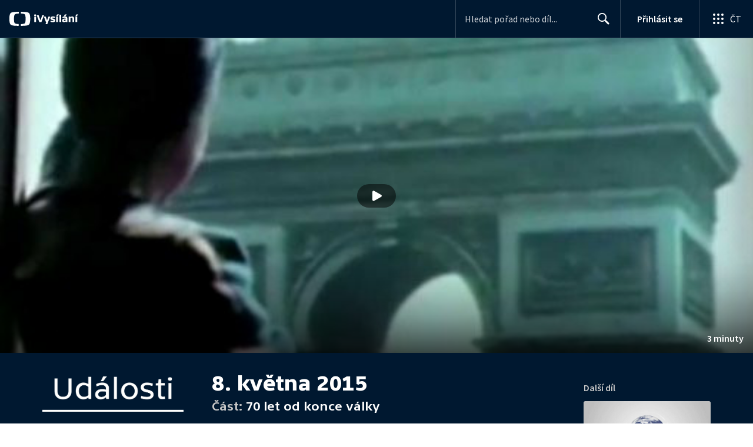

--- FILE ---
content_type: text/html; charset=utf-8
request_url: https://www.ceskatelevize.cz/porady/1097181328-udalosti/215411000100508/cast/399237/
body_size: 50137
content:
<!DOCTYPE html><html lang="cs"><head><link as="style" href="https://ctfs.ceskatelevize.cz/static/v8.19/assets/common.css" rel="preload"/><link as="style" href="https://ctfs.ceskatelevize.cz/static/v8.19/assets/header.css" rel="preload"/><meta charSet="utf-8"/><link href="/ivysilani/favicon.ico" rel="icon" sizes="any"/><link href="/ivysilani/favicon.svg" rel="icon" type="image/svg+xml"/><link href="https://ctfs.ceskatelevize.cz/img/K1OH_yXzAqgyun5lr0zJC5mgaNuE78TnB2VXUZjmr4M/rs:fit:180:180/plain/s3/static/ivysilani/favicon.png" rel="apple-touch-icon"/><link href="/ivysilani/manifest.webmanifest" rel="manifest"/><meta content="width=device-width, initial-scale=1.0" name="viewport"/><link href="https://ctfs.ceskatelevize.cz/static/v8.19/assets/common.css" rel="stylesheet" type="text/css"/><link href="https://ctfs.ceskatelevize.cz/static/v8.19/assets/header.css" rel="stylesheet" type="text/css"/><script src="https://ctfs.ceskatelevize.cz/static/v8.19/assets/common.js" type="application/javascript"></script><script src="https://ctfs.ceskatelevize.cz/static/v8.19/assets/header.js" type="application/javascript"></script><title>70 let od konce války - 8. května 2015 - Události | Česká televize</title><link href="https://www.ceskatelevize.cz/porady/1097181328-udalosti/215411000100508/cast/399237/" rel="canonical"/><meta content="@CzechTV" name="twitter:site" property="twitter:site"/><meta content="44097371" name="twitter:site:id" property="twitter:site:id"/><meta content="summary_large_image" name="twitter:card" property="twitter:card"/><meta content="video.episode" name="og:type" property="og:type"/><meta content="index, follow" name="robots" property="robots"/><meta content="70 let od pádu nacismu si připomněla celá Evropa. A to včetně zemí, které stály na straně poražených." name="description" property="description"/><meta content="70 let od konce války - 8. května 2015 - Události | Česká televize" name="og:title" property="og:title"/><meta content="https://www.ceskatelevize.cz/porady/1097181328-udalosti/215411000100508/cast/399237/" name="og:url" property="og:url"/><meta content="https://ctfs.ceskatelevize.cz/ivysimgct/upload/ivysilani/indexes/215/215411000100508/399237.jpg?width=1005&amp;height=565" name="og:image" property="og:image"/><meta content="https://player.ceskatelevize.cz/?origin=iVysilani&amp;autoStart=true&amp;width=100%25&amp;client=iVysilaniWeb&amp;title=8.+kv%C4%9Btna+2015&amp;index=399237&amp;IDEC=215411000100508" name="og:video" property="og:video"/><meta content="70 let od pádu nacismu si připomněla celá Evropa. A to včetně zemí, které stály na straně poražených." name="og:description" property="og:description"/><meta content="70 let od konce války - 8. května 2015 - Události | Česká televize" name="twitter:title" property="twitter:title"/><meta content="https://ctfs.ceskatelevize.cz/ivysimgct/upload/ivysilani/indexes/215/215411000100508/399237.jpg?width=1005&amp;height=565" name="twitter:image" property="twitter:image"/><meta content="70 let od konce války - 8. května 2015 - Události | Česká televize" name="twitter:image:alt" property="twitter:image:alt"/><meta content="70 let od pádu nacismu si připomněla celá Evropa. A to včetně zemí, které stály na straně poražených." name="twitter:description" property="twitter:description"/><meta name="next-head-count" content="29"/><meta content="app-id=436780264" name="apple-itunes-app"/><script>var dataLayer = dataLayer || [];dataLayer.push({
                "page": { "section": "iVysilani" },
                "app": {"version": "1.175.0", "platform": "Web"
              }})</script><script>(function(w,d,s,l,i){w[l]=w[l]||[];w[l].push({'gtm.start':
new Date().getTime(),event:'gtm.js'});var f=d.getElementsByTagName(s)[0],
j=d.createElement(s),dl=l!='dataLayer'?'&l='+l:'';j.async=true;j.src=
'https://www.googletagmanager.com/gtm.js?id='+i+dl;var n=d.querySelector('[nonce]');
n&&j.setAttribute('nonce',n.nonce||n.getAttribute('nonce'));f.parentNode.insertBefore(j,f);
})(window,document,'script','dataLayer','GTM-WR543Z2');
</script><link as="style" href="https://ctfs.ceskatelevize.cz/static/assets/css/fonts.css" rel="preload"/><link href="https://ctfs.ceskatelevize.cz/static/assets/css/fonts.css" rel="stylesheet"/><link href="https://ctfs.ceskatelevize.cz/static" rel="dns-prefetch"/><link crossorigin="anonymous" href="https://ctfs.ceskatelevize.cz/static" rel="preconnect"/><script>window.ctGetConsentStatus = Promise.race([new Promise((resolve) => {
      window.ctSetConsentStatus = resolve;
  }), new Promise((_, reject) =>
  { setTimeout(() => reject(new Error("Consent status unavailable")), 60000) })]);</script><script async="" src="https://ctfs.ceskatelevize.cz/static/scripts/cmp/v2.1/cmp.js" type="text/javascript"></script><link rel="preload" href="https://ctfs.ceskatelevize.cz/ivysilani/_next/static/css/ab75137477b02190.css" as="style"/><link rel="stylesheet" href="https://ctfs.ceskatelevize.cz/ivysilani/_next/static/css/ab75137477b02190.css" data-n-g=""/><link rel="preload" href="https://ctfs.ceskatelevize.cz/ivysilani/_next/static/css/751f7b4c50c9daf4.css" as="style"/><link rel="stylesheet" href="https://ctfs.ceskatelevize.cz/ivysilani/_next/static/css/751f7b4c50c9daf4.css" data-n-p=""/><link rel="preload" href="https://ctfs.ceskatelevize.cz/ivysilani/_next/static/css/79296d6991dccbda.css" as="style"/><link rel="stylesheet" href="https://ctfs.ceskatelevize.cz/ivysilani/_next/static/css/79296d6991dccbda.css" data-n-p=""/><noscript data-n-css=""></noscript><script defer="" nomodule="" src="https://ctfs.ceskatelevize.cz/ivysilani/_next/static/chunks/polyfills-c67a75d1b6f99dc8.js"></script><script src="https://ctfs.ceskatelevize.cz/ivysilani/_next/static/chunks/webpack-accfc53a56c894c3.js" defer=""></script><script src="https://ctfs.ceskatelevize.cz/ivysilani/_next/static/chunks/framework-fcde0cfcf1dbecfa.js" defer=""></script><script src="https://ctfs.ceskatelevize.cz/ivysilani/_next/static/chunks/main-21c6d520751cd8cb.js" defer=""></script><script src="https://ctfs.ceskatelevize.cz/ivysilani/_next/static/chunks/pages/_app-8fe85aec572c81cd.js" defer=""></script><script src="https://ctfs.ceskatelevize.cz/ivysilani/_next/static/chunks/9740-ac9e3d219c55fb02.js" defer=""></script><script src="https://ctfs.ceskatelevize.cz/ivysilani/_next/static/chunks/763-97614a29351f440d.js" defer=""></script><script src="https://ctfs.ceskatelevize.cz/ivysilani/_next/static/chunks/118-afb5dfa3bb372b7a.js" defer=""></script><script src="https://ctfs.ceskatelevize.cz/ivysilani/_next/static/chunks/3367-c14fcb8166d518b9.js" defer=""></script><script src="https://ctfs.ceskatelevize.cz/ivysilani/_next/static/chunks/3107-fe2019b15533a9f4.js" defer=""></script><script src="https://ctfs.ceskatelevize.cz/ivysilani/_next/static/chunks/637-9aaa3be1cd003b6d.js" defer=""></script><script src="https://ctfs.ceskatelevize.cz/ivysilani/_next/static/chunks/6875-63c382d3d4225976.js" defer=""></script><script src="https://ctfs.ceskatelevize.cz/ivysilani/_next/static/chunks/3988-15eff89882d9542b.js" defer=""></script><script src="https://ctfs.ceskatelevize.cz/ivysilani/_next/static/chunks/3256-db9843b5e5c853fa.js" defer=""></script><script src="https://ctfs.ceskatelevize.cz/ivysilani/_next/static/chunks/7579-4c316ef8b169467a.js" defer=""></script><script src="https://ctfs.ceskatelevize.cz/ivysilani/_next/static/chunks/3221-057445f8dcd09043.js" defer=""></script><script src="https://ctfs.ceskatelevize.cz/ivysilani/_next/static/chunks/5375-d0a11986c50482d5.js" defer=""></script><script src="https://ctfs.ceskatelevize.cz/ivysilani/_next/static/chunks/1282-5c7e7ffb08387db0.js" defer=""></script><script src="https://ctfs.ceskatelevize.cz/ivysilani/_next/static/chunks/458-530aa24fb151e19b.js" defer=""></script><script src="https://ctfs.ceskatelevize.cz/ivysilani/_next/static/chunks/3444-b7274bba52cd1da3.js" defer=""></script><script src="https://ctfs.ceskatelevize.cz/ivysilani/_next/static/chunks/9811-6054b21d2f3010c2.js" defer=""></script><script src="https://ctfs.ceskatelevize.cz/ivysilani/_next/static/chunks/2209-a112e47123069751.js" defer=""></script><script src="https://ctfs.ceskatelevize.cz/ivysilani/_next/static/chunks/9247-f745c43cd0a061e0.js" defer=""></script><script src="https://ctfs.ceskatelevize.cz/ivysilani/_next/static/chunks/5175-bfce9c95fbe1a0f7.js" defer=""></script><script src="https://ctfs.ceskatelevize.cz/ivysilani/_next/static/chunks/7115-6d949024d8196616.js" defer=""></script><script src="https://ctfs.ceskatelevize.cz/ivysilani/_next/static/chunks/4641-6b7cd751b3a373d3.js" defer=""></script><script src="https://ctfs.ceskatelevize.cz/ivysilani/_next/static/chunks/2335-b2e394591298f2a2.js" defer=""></script><script src="https://ctfs.ceskatelevize.cz/ivysilani/_next/static/chunks/8463-7c2f8a72788c0bec.js" defer=""></script><script src="https://ctfs.ceskatelevize.cz/ivysilani/_next/static/chunks/pages/porady/%5BshowIdWithCode%5D/%5Bid%5D/cast/%5BindexId%5D-e8a22bcc1be4ef78.js" defer=""></script><script src="https://ctfs.ceskatelevize.cz/ivysilani/_next/static/jk2NHigD019mPhZxVtZUi/_buildManifest.js" defer=""></script><script src="https://ctfs.ceskatelevize.cz/ivysilani/_next/static/jk2NHigD019mPhZxVtZUi/_ssgManifest.js" defer=""></script><style id="server-side-styles">.transparent-0-2-1 {
  z-index: 100;
  position: absolute;
}
.header-0-2-2 {
  width: 100%;
}
.fallBackHeader-0-2-3 {
  z-index: 1;
}
.darkBackground-0-2-4 {
  background-color: #001830;
}
.toastContainer-0-2-73 {
  top: 16px;
  right: 16px;
  padding: 0;
  transition: top 0.36s cubic-bezier(0, 0, 0.3, 1);
  margin-left: 16px;
}
.toastContainer-0-2-73.shiftNotification {
  top: 73px;
}
@media (min-width: 768px) {
  .toastContainer-0-2-73.shiftNotification {
    top: 81px;
  }
}
  .iframe-0-2-11 {
    top: 0;
    left: 0;
    width: 100%;
    border: 0;
    height: 100%;
    position: absolute;
  }
  .provider-0-2-12 {
    background-color: transparent;
  }
  .title-0-2-59.row {
    font-size: 1.5rem;
    margin-top: 10px;
    font-family: TvSansScreen, sans-serif;
    font-weight: 500;
    line-height: 1.75rem;
    letter-spacing: 0;
  }
@media (max-width: 639px) {
  .title-0-2-59.row {
    font-size: 1.125rem;
    margin-top: 0;
    font-family: TvSansScreen, sans-serif;
    font-weight: 500;
    line-height: 1.375rem;
    letter-spacing: 0;
  }
}
  .relatedProgrammes-0-2-56 {
    padding-top: 24px;
    padding-bottom: 24px;
  }
@media (min-width: 768px) {
  .relatedProgrammes-0-2-56 {
    padding-top: 40px;
    padding-bottom: 40px;
  }
}
  .title-0-2-57 {
    color: #041e42;
    font-size: 1.75rem;
    margin-top: 0;
    font-family: TvSansScreen, sans-serif;
    font-weight: 700;
    line-height: 2rem;
    margin-bottom: 16px;
    letter-spacing: 0;
  }
@media (min-width: 768px) {
  .title-0-2-57 {
    font-size: 2.25rem;
    font-family: TvSansScreen, sans-serif;
    line-height: 2.5rem;
    letter-spacing: -0.025rem;
  }
}
  .inverted-0-2-58 {
    color: #fff;
  }
  .inverted-0-2-58 h2 {
    color: #fff;
  }
  .flex-0-2-60 {
    display: flex;
    box-sizing: border-box;
  }
  .wrapper-0-2-61 {
    gap: 64px;
    display: flex;
    flex-wrap: wrap;
    box-sizing: border-box;
    padding-top: 24px;
    container-type: inline-size;
    flex-direction: row;
    padding-bottom: 24px;
  }
@media (min-width: 768px) {
  .wrapper-0-2-61 {
    padding-top: 32px;
    padding-bottom: 32px;
  }
}
  .title-0-2-62 {
    font-size: 1.75rem;
    box-sizing: border-box;
    margin-top: 0;
    font-family: TvSansScreen, sans-serif;
    font-weight: 700;
    line-height: 2rem;
    margin-bottom: 16px;
    letter-spacing: 0;
  }
@media (min-width: 768px) {
  .title-0-2-62 {
    font-size: 2.25rem;
    font-family: TvSansScreen, sans-serif;
    line-height: 2.5rem;
    letter-spacing: -0.025rem;
  }
}
  .list-0-2-63 {
    gap: 24px;
    margin: 0;
    display: grid;
    padding: 0;
    box-sizing: border-box;
    list-style: none;
    grid-template-columns: 1fr 1fr;
  }
@media (min-width: 768px) {
  .list-0-2-63 {
    gap: 24px 32px;
    display: flex;
    flex-wrap: wrap;
    align-self: center;
    flex-direction: row;
  }
}
  .listItem-0-2-64 {
    box-sizing: border-box;
  }
  .anchor-0-2-65 {
    gap: 8px;
    display: flex;
    box-sizing: border-box;
    align-items: center;
    text-decoration: none;
  }
@media (min-width: 768px) {
  .anchor-0-2-65 {
    margin: 0;
  }
}
  .anchor-0-2-65.focus-visible {
    border-radius: 4px;
  }
  .iconText-0-2-66 {
    width: 100%;
    margin: 0;
    font-size: 1rem;
    box-sizing: border-box;
    font-family: SourceSansPro, sans-serif;
    line-height: 1.375rem;
    letter-spacing: 0;
  }
  .button-0-2-67 {
    gap: 8px;
    cursor: pointer;
    max-width: fit-content;
    box-sizing: border-box;
    align-items: center;
    padding-right: 5px;
  }
@media (min-width: 768px) {
  .button-0-2-67 {
    align-self: initial;
  }
}
  .button-0-2-67.focus-visible {
    border-radius: 4px;
  }
  .noShrink-0-2-68 {
    flex-shrink: 0;
  }
  .wrapper-d4-0-2-69 {
    background-color: #001830;
  }
  .title-d5-0-2-70 {
    color: #ffffff;
  }
  .anchor-d6-0-2-71 {
    color: #c6c6c6;
  }
  .button-d7-0-2-72 {
    color: #c6c6c6;
  }
  .list-0-2-37 {
    margin: 0;
    display: flex;
    padding: 0;
    list-style: none;
    align-items: center;
  }
  .meta-0-2-38 {
    color: #393939;
    font-size: 0.875rem;
    font-family: SourceSansPro, sans-serif;
    line-height: 1.25rem;
    letter-spacing: 0.0125rem;
  }
  .meta-0-2-38.inverted {
    color: white;
  }
  .propertyItem-0-2-39 {
    margin-right: 5px;
  }
  .bullet-0-2-40 {
    color: #6f6f6f;
  }
  .bullet-0-2-40.inverted {
    color: #a8a8a8;
  }
  .content-0-2-9 {
    height: 100%;
    margin: auto;
    position: relative;
    max-height: min(800px, calc(100vh - 177px));
    min-height: 180px;
    aspect-ratio: 16 / 9;
  }
@media (min-width: 768px) {
  .content-0-2-9 {
    max-height: min(800px, calc(100vh - 185px));
  }
}
  .wrapper-0-2-10 {
    background-color: #000;
  }
  .title-0-2-55.row {
    font-size: 1.125rem;
    font-family: TvSansScreen, sans-serif;
    font-weight: 500;
    line-height: 1.375rem;
    letter-spacing: 0;
  }
@media (min-width: 640px) {
  .title-0-2-55.row {
    font-size: 1.5rem;
    font-family: TvSansScreen, sans-serif;
    font-weight: 500;
    line-height: 1.75rem;
    letter-spacing: 0;
  }
}
  .content-0-2-52 {
    color: #393939;
    margin: 0 0 4px 0;
    display: -webkit-box;
    overflow: hidden;
    font-size: 0.875rem;
    box-orient: vertical;
    line-clamp: 4;
    font-family: SourceSansPro, sans-serif;
    line-height: 1.25rem;
    text-overflow: ellipsis;
    letter-spacing: 0.0125rem;
  }
  .content-0-2-52.inverted {
    color: #e0e0e0;
  }
@media (min-width: 640px) {
  .content-0-2-52 {
    margin: 0 0 10px 0;
    overflow: auto;
    font-size: 1rem;
    font-family: SourceSansPro, sans-serif;
    line-height: 1.375rem;
    letter-spacing: 0;
    -webkit-line-clamp: unset;
  }
}
  .season-0-2-53 {
    color: #6f6f6f;
  }
  .season-0-2-53.inverted {
    color: #c6c6c6;
  }
  .cardMeta-0-2-54, .cardMeta-0-2-54.row {
    width: 112px !important;
    min-width: 112px !important;
  }
@media (min-width: 640px) {
  .cardMeta-0-2-54, .cardMeta-0-2-54.row {
    width: 216px !important;
    min-width: 216px !important;
  }
}
@media (min-width: 1024px) {
  .cardMeta-0-2-54, .cardMeta-0-2-54.row {
    width: 272px !important;
    min-width: 272px !important;
  }
}
  .contentWrapper-0-2-26 {
    box-sizing: border-box;
  }
  .contentWrapper-0-2-26.darkTheme {
    background-color: #001830;
  }
  .content-0-2-27 {
    color: #fff;
    margin: auto;
    display: flex;
    max-width: 1136px;
    padding-top: 32px;
    align-content: space-between;
    flex-direction: row;
  }
@media (max-width: 1199px) {
  .content-0-2-27 {
    padding-top: 24px;
  }
}
@media (max-width: 1023px) {
  .content-0-2-27 {
    width: unset;
    align-content: flex-start;
  }
}
@media (max-width: 639px) {
  .content-0-2-27 {
    padding-top: 16px;
    align-content: flex-start;
  }
}
  .secondContent-0-2-28 {
    padding-top: 28.8px;
  }
  .leftColumn-0-2-29 {
    width: 240px;
    margin-top: 8px;
    max-height: 200px;
    text-align: left;
    margin-right: 48px;
  }
@media (max-width: 639px) {
  .leftColumn-0-2-29 {
    max-height: 96px;
  }
}
  .middleColumn-0-2-30 {
    width: calc(100% - 543px);
    margin-right: 39px;
  }
@media (max-width: 1023px) {
  .middleColumn-0-2-30 {
    width: 100%;
    margin-right: 0;
  }
}
@media (max-width: 359px) {
  .middleColumn-0-2-30 {
    width: 100%;
  }
}
  .middleColumn-0-2-30.isSmallDesktop {
    width: 712px;
    margin-right: 32px;
  }
  .middleColumn-0-2-30.isMobile {
    margin-right: 0;
  }
  .noLogoColumn-0-2-31 {
    width: 100%;
  }
  .rightColumn-0-2-32 {
    width: 216px;
    justify-content: end;
  }
@media (max-width: 1023px) {
  .rightColumn-0-2-32 {
    width: 100%;
  }
}
  .content-0-2-8 {
    padding-bottom: 40px;
  }
  .link-0-2-33 {
    display: block;
  }
  .logo-0-2-34 {
    width: 100%;
  }
  .image-0-2-35 {
    width: auto;
    height: auto;
    max-width: 100%;
    max-height: 200px;
  }
@media (max-width: 639px) {
  .image-0-2-35 {
    max-height: 96px;
  }
}
  .title-0-2-36 {
    color: #fff;
    font-size: 1.3125rem;
    font-family: TvSansScreen, sans-serif;
    font-weight: 700;
    line-height: 1.625rem;
    margin-bottom: 11px;
    letter-spacing: 0;
  }
@media (min-width: 640px) {
  .title-0-2-36 {
    font-size: 24px;
    font-family: TvSansScreen, sans-serif;
    font-weight: 700;
    line-height: 2.5rem;
    margin-bottom: 5px;
    letter-spacing: -0.27px;
  }
}
  .title-0-2-21 {
    margin: 0;
    font-size: 1.5rem;
    font-family: TvSansScreen, sans-serif;
    font-weight: 500;
    line-height: 1.75rem;
    letter-spacing: 0;
  }
@media (min-width: 640px) {
  .title-0-2-21 {
    font-size: 2.25rem;
    font-family: TvSansScreen, sans-serif;
    font-weight: 700;
    line-height: 2.5rem;
    letter-spacing: -0.025rem;
  }
}
  .subTitle-0-2-22 {
    margin: 9px 0 0 0;
    font-size: 1rem;
    font-family: TvSansScreen, sans-serif;
    font-weight: 500;
    line-height: 1.25rem;
    letter-spacing: 0;
  }
@media (min-width: 1024px) {
  .subTitle-0-2-22 {
    margin: 6px 0 0 0;
    font-size: 1.3125rem;
    font-family: TvSansScreen, sans-serif;
    font-weight: 500;
    line-height: 1.625rem;
    letter-spacing: 0;
  }
}
  .subTitlePrefix-0-2-23 {
    color: #c6c6c6;
  }
  .topSection-0-2-24 {
    padding-bottom: 20px;
  }
@media (min-width: 1024px) {
  .topSection-0-2-24 {
    padding-bottom: 12px;
  }
}
  .description-0-2-25 {
    margin: 6px 0 0 0;
    font-size: 1.125rem;
    font-family: SourceSansPro, sans-serif;
    line-height: 1.5rem;
    letter-spacing: 0;
  }
@media (min-width: 1024px) {
  .description-0-2-25 {
    margin: 29px 0 0 0;
  }
}
  .wrapper-0-2-47 {
    color: #FFF;
    cursor: pointer;
    display: block;
    margin-bottom: 23px;
  }
  .wrapper-0-2-47:after {
    clear: both;
    content: " ";
    display: block;
  }
@media (min-width: 1024px) {
  .wrapper-0-2-47 {
    display: grid;
    padding-top: 0;
  }
}
  .card-0-2-48 {
    float: left;
    width: 128px;
  }
@media (min-width: 1024px) {
  .card-0-2-48 {
    width: 216px;
    grid-row: 2;
    margin-bottom: 14px;
  }
}
  .next-0-2-49 {
    color: #c6c6c6;
    padding: 5px 0 0 140px;
    font-size: 0.875rem;
    font-family: SourceSansPro, sans-serif;
    font-weight: 600;
    line-height: 1.25rem;
    letter-spacing: 0.0125rem;
  }
@media (min-width: 1024px) {
  .next-0-2-49 {
    padding: 16px 0 12px 0;
    grid-row: 1;
    font-size: 1rem;
    font-family: SourceSansPro, sans-serif;
    font-weight: 600;
    line-height: 1.375rem;
    letter-spacing: 0;
  }
}
  .title-0-2-50 {
    font-size: 1rem;
    font-family: TvSansScreen, sans-serif;
    font-weight: 500;
    line-height: 1.25rem;
    padding-left: 140px;
    letter-spacing: 0;
  }
@media (min-width: 1024px) {
  .title-0-2-50 {
    grid-row: 3;
    padding-left: 0;
  }
}
  .videoCardTitle-0-2-51 {
    margin-top: -2px;
  }
  .row-0-2-42 {
    width: 100%;
    display: flex;
    padding: 11px 16px;
    box-sizing: content-box;
    margin-left: -16px;
    background-color: #001830;
  }
  .row-0-2-42.hover {
    background-color: #0a3368;
  }
  .row-0-2-42.active {
    background-color: #124990;
  }
@media (min-width: 640px) {
  .row-0-2-42 {
    padding: 7px;
    box-sizing: border-box;
    margin-left: 0;
    border-radius: 4px;
  }
}
  .index-0-2-43 {
    color: #c6c6c6;
    font-size: 0.875rem;
    min-width: 47px;
    box-sizing: border-box;
    text-align: right;
    font-family: SourceSansPro, sans-serif;
    line-height: 1.25rem;
    padding-top: 10px;
    padding-right: 8px;
    letter-spacing: 0.0125rem;
  }
@media (min-width: 640px) {
  .index-0-2-43 {
    font-size: 1rem;
    min-width: 56px;
    font-family: SourceSansPro, sans-serif;
    line-height: 1.375rem;
    padding-top: 21px;
    padding-right: 12px;
    letter-spacing: 0;
  }
}
  .title-0-2-44.row {
    margin-top: -2px;
    word-break: break-word;
    margin-bottom: 0;
  }
@media (min-width: 640px) {
  .title-0-2-44.row {
    font-size: 1.125rem;
    font-family: TvSansScreen, sans-serif;
    font-weight: 500;
    line-height: 1.375rem;
    letter-spacing: 0;
  }
}
  .title-0-2-44.row.active {
    color: #fff;
  }
  .description-0-2-45 {
    color: #c6c6c6;
    font-size: 0.875rem;
    font-family: SourceSansPro, sans-serif;
    line-height: 1.25rem;
    letter-spacing: 0.0125rem;
  }
@media (min-width: 640px) {
  .description-0-2-45 {
    font-size: 1rem;
    font-family: SourceSansPro, sans-serif;
    line-height: 1.375rem;
    letter-spacing: 0;
  }
}
  .imageWrapper-0-2-46 div[class^="bottomWrapper-"] {
    position: initial;
  }
  .imageWrapper-0-2-46 div[class^="durationPlayButtonWrapper-"] {
    display: flex;
    justify-content: center;
  }
  .button-0-2-41 {
    margin-top: 16px;
  }
  .broadcastDates-0-2-13 {
    margin-bottom: 19px;
  }
@media (min-width: 640px) {
  .broadcastDates-0-2-13 {
    margin-bottom: 11px;
  }
}
@media (min-width: 1024px) {
  .broadcastDates-0-2-13 {
    margin-bottom: 21px;
  }
}
  .descriptionTitle-0-2-14 {
    margin: 0;
    display: inline-block;
    font-size: 1.3125rem;
    font-family: TvSansScreen, sans-serif;
    font-weight: 500;
    line-height: 1.625rem;
    letter-spacing: 0;
  }
  .secondaryTitle-0-2-15 {
    margin-top: 23px;
    margin-bottom: 15px;
  }
  .navigation-0-2-16 {
    margin-bottom: 11px;
  }
  .description-0-2-17 {
    font-size: 1.125rem;
    max-width: 740px;
    margin-top: 3px;
    font-family: SourceSansPro, sans-serif;
    line-height: 1.5rem;
    letter-spacing: 0;
  }
  .description-0-2-17 p:first-of-type {
    margin-top: 0;
  }
  .description-0-2-17 p:last-of-type {
    margin-bottom: 0;
  }
  .categories-0-2-18 {
    grid-area: frontendIdList;
    align-self: start;
    margin-top: 14px;
    align-content: flex-end;
  }
  .seriesMetadata-0-2-19 {
    grid-area: seriesMetadata;
    align-self: end;
    margin-top: 9px;
  }
  .recipes-0-2-20 {
    margin: 0;
    padding: 0;
  }
  .recipes-0-2-20 li {
    list-style: none;
    margin-top: -4px;
  }
  .recipes-0-2-20 li a {
    display: block;
    padding: 4px 0;
    font-size: 1.125rem;
    font-family: SourceSansPro, sans-serif;
    line-height: 1.5rem;
    margin-bottom: 4px;
    letter-spacing: 0;
  }
  .recipes-0-2-20 li:last-child a {
    margin-bottom: 0;
  }
  .content-0-2-5 {
    padding-bottom: 24px;
  }
@media (min-width: 768px) {
  .content-0-2-5 {
    padding-bottom: 40px;
  }
}
  .topSeparator-0-2-6 {
    margin-bottom: 48px;
  }
@media (max-width: 1023px) {
  .topSeparator-0-2-6 {
    margin-bottom: 34px;
  }
}
@media (max-width: 639px) {
  .topSeparator-0-2-6 {
    margin-top: 0;
    margin-bottom: 24px;
  }
}
  .episodeListContent-0-2-7 {
    padding-top: 16px;
  }
@media (max-width: 1023px) {
  .episodeListContent-0-2-7 {
    padding-top: 7px;
  }
}
@media (max-width: 639px) {
  .episodeListContent-0-2-7 {
    padding-top: 32px;
  }
}</style></head><body class="ctst_1ajuk800"><div id="__next"><script type="application/ld+json">{"@context":"https://schema.org","@type":"WebSite","name":"Česká televize","alternateName":["ČT","Česká veřejnoprávní televize"],"url":"https://www.ceskatelevize.cz/ivysilani/","sameAs":["https://www.facebook.com/iVysilani/","https://twitter.com/CzechTV","https://www.instagram.com/ceskatelevize/","https://cs.wikipedia.org/wiki/%C4%8Cesk%C3%A1_televize"],"potentialAction":{"@type":"SearchAction","target":"https://www.ceskatelevize.cz/ivysilani/hledani/?keyword={search_term_string}","query-input":"required name=search_term_string"}}</script><div class="header-0-2-2 darkBackground-0-2-4"><header style="" class="ctg ctg-header ctg-header-header ctg-header-hide-global-menu ctg-header- ctg-header-vecko ctg-header-header-dark" data-testid="ctg-header"><div aria-hidden="true" class="ctg-header-input-mobile visible"><form id="ctg-header-searchForm-mobile" class="ctg-header-input-wrapper" action="/ivysilani/hledani/" data-testid="ctg-header-searchForm-mobile"><div class="ctg-header-scrim ctg-header-scrim--transparent"></div><label for="ctg-header-searchInputMobile" class="ctg-sr-only">Hledání</label> <input type="search" placeholder="Hledat pořad nebo díl..." required="" minlength="3" maxlength="50" name="keyword" id="ctg-header-searchInputMobile" class="ctg-header-input" value="" data-testid="ctg-header-searchInput-mobile"/> <button form="ctg-header-searchForm-mobile" class="ctg-header-searchForm-mobile-button" type="submit" name="hledat"><svg xmlns="http://www.w3.org/2000/svg" aria-hidden="true" class="ctg-header-search-open-button-icon" width="24" height="24" viewBox="0 0 24 24"><g fill="none" fill-rule="evenodd"><text fill="#6F6F6F" font-family="SourceSansPro-Regular, Source Sans Pro" font-size="14" letter-spacing=".2" transform="translate(-32 -8)"><tspan x="17.05" y="64.45">Search</tspan></text><path fill="#041E42" class="ctg-icon-fill" d="M9.5 2a7.5 7.5 0 0 1 5.83 12.22c.4-.07.83.03 1.17.3l.11.1 4.43 4.3a1.5 1.5 0 0 1-1.97 2.26l-.11-.1-4.43-4.3a1.5 1.5 0 0 1-.44-1.35A7.5 7.5 0 1 1 9.5 2zm0 1.8a5.7 5.7 0 1 0 0 11.4 5.7 5.7 0 0 0 0-11.4z"/></g></svg></button></form></div><a title="Úvodní stránka iVysílání" href="/ivysilani/" class="ctg-header-logo-link" data-testid="ctg-header-logo-link"> <img alt="iVysílání - logo" aria-hidden="true" class="ctg-header-logo inverted" src="https://ctfs.ceskatelevize.cz/static/v8.19/assets/images/ivysilani_onDark.ab6917666b20cb702da012b12652cb96.svg" height="24"/> <img alt="iVysílání - logo" aria-hidden="true" class="ctg-header-logo" src="https://ctfs.ceskatelevize.cz/static/v8.19/assets/images/ivysilani.40364905e6d8c597d722605b08a95b0d.svg" height="24"/>     </a><nav aria-label="Globální menu" class="ctg-header-nav"><ul class="ctg-header-menu ctg-flex"><li><a data-menutype="shp" href="/ivysilani/">iVysílání</a></li><li><a data-menutype="shp" href="https://ct24.ceskatelevize.cz/">ČT24</a></li><li><a data-menutype="shp" href="https://sport.ceskatelevize.cz/">Sport</a></li><li><a data-menutype="shp" href="https://decko.ceskatelevize.cz/">Déčko</a></li><li><a data-menutype="shp" href="https://www.ceskatelevize.cz/tv-program/">TV Program</a></li><li><a data-menutype="shp" href="/zive/">Živě</a></li><li><a data-menutype="shp" href="https://poplatky.ceskatelevize.cz/">TV poplatky</a></li></ul></nav><button aria-label="Zobrazit vyhledávací formulář" aria-expanded="false" class="ctg-header-search-button visible"><svg xmlns="http://www.w3.org/2000/svg" aria-hidden="true" class="ctg-header-search-button-icon" width="24" height="24" viewBox="0 0 24 24"><g fill="none" fill-rule="evenodd"><text fill="#6F6F6F" font-family="SourceSansPro-Regular, Source Sans Pro" font-size="14" letter-spacing=".2" transform="translate(-32 -8)"><tspan x="17.05" y="64.45">Search</tspan></text><path fill="#041E42" class="ctg-icon-fill" d="M9.5 2a7.5 7.5 0 0 1 5.83 12.22c.4-.07.83.03 1.17.3l.11.1 4.43 4.3a1.5 1.5 0 0 1-1.97 2.26l-.11-.1-4.43-4.3a1.5 1.5 0 0 1-.44-1.35A7.5 7.5 0 1 1 9.5 2zm0 1.8a5.7 5.7 0 1 0 0 11.4 5.7 5.7 0 0 0 0-11.4z"/></g></svg></button> <button aria-label="Zavřít vyhledávací formulář" class="ctg-header-search-close-button visible ctg-header-hidden"><svg xmlns="http://www.w3.org/2000/svg" aria-hidden="true" class="ctg-header-search-close-button-icon" width="24" height="24" viewBox="0 0 24 24"><g fill="none" fill-rule="evenodd"><text fill="#6F6F6F" font-family="SourceSansPro-Regular, Source Sans Pro" font-size="14" letter-spacing=".2" transform="translate(-32 -8)"><tspan x="21.16" y="64.45">Close</tspan></text><path fill="#041E42" class="ctg-icon-fill" d="M5.61 4.21l.1.08L12 10.6l6.3-6.3a1 1 0 0 1 1.49 1.32l-.08.1L13.4 12l6.3 6.3a1 1 0 0 1-1.32 1.49l-.1-.08L12 13.4l-6.3 6.3a1 1 0 0 1-1.49-1.32l.08-.1L10.6 12 4.3 5.7a1 1 0 0 1 1.32-1.49z"/></g></svg></button><div class="ctg-header-input-desktop visible"><form id="ctg-header-searchForm-desktop" class="ctg-header-input-wrapper" action="/ivysilani/hledani/" data-testid="ctg-header-searchForm"><label for="ctg-header-searchInput" class="ctg-sr-only">Hledání</label> <input type="search" placeholder="Hledat pořad nebo díl..." required="" minlength="3" maxlength="50" name="keyword" id="ctg-header-searchInput" class="ctg-header-input" value="" data-testid="ctg-header-searchInput"/> <button form="ctg-header-searchForm-desktop" type="submit" data-testid="ctg-header-search-submit">Hledat <svg xmlns="http://www.w3.org/2000/svg" aria-hidden="true" class="ctg-header-input-icon" width="24" height="24" viewBox="0 0 24 24"><g fill="none" fill-rule="evenodd"><text fill="#6F6F6F" font-family="SourceSansPro-Regular, Source Sans Pro" font-size="14" letter-spacing=".2" transform="translate(-32 -8)"><tspan x="17.05" y="64.45">Search</tspan></text><path fill="#041E42" class="ctg-icon-fill" d="M9.5 2a7.5 7.5 0 0 1 5.83 12.22c.4-.07.83.03 1.17.3l.11.1 4.43 4.3a1.5 1.5 0 0 1-1.97 2.26l-.11-.1-4.43-4.3a1.5 1.5 0 0 1-.44-1.35A7.5 7.5 0 1 1 9.5 2zm0 1.8a5.7 5.7 0 1 0 0 11.4 5.7 5.7 0 0 0 0-11.4z"/></g></svg></button></form></div><div class="ctg-header-profile ctg-header-"><button aria-label="Otevřít menu uživatele" aria-modal="false" aria-controls="profile-menu" aria-haspopup="menu" class="ctg-header-profile-wrapper ctg-header-profile-logged ctg-header--hidden"><div class="ctg-header-avatar"><img alt="avatar" aria-hidden="true" class="ctg-header-avatar-image" src="https://ctfs.ceskatelevize.cz/static/assets/images/grey-square.jpg"/> <svg class="ctg-header-avatar-placeholder" aria-hidden="true" width="22" height="22" viewBox="0 0 22 22" fill="none" xmlns="http://www.w3.org/2000/svg"><path fill-rule="evenodd" clip-rule="evenodd" d="M11.2884 21.9963L11 22L10.7946 21.9981L10.3679 21.9821L9.92563 21.9482L9.59958 21.9117L9.29452 21.8686L8.91349 21.8024L8.55618 21.7276L8.24713 21.6527L7.92599 21.5647L7.59969 21.4644L7.15708 21.3101L6.86241 21.1953L6.66441 21.1126L6.40063 20.9952L6.00481 20.803L5.74552 20.6663L5.46447 20.5078L5.21165 20.3557L4.77764 20.0722L4.41133 19.8093L4.12616 19.5883L3.84024 19.3512L3.61491 19.1524L3.36638 18.9201L3.02693 18.5783L2.89123 18.433C1.09579 16.4754 0 13.8656 0 11C0 4.92487 4.92487 0 11 0C17.0751 0 22 4.92487 22 11C22 13.882 20.8917 16.5051 19.0781 18.4663L18.778 18.7781L18.5804 18.971L18.3437 19.1895C18.1948 19.3233 18.0423 19.4529 17.8863 19.5783L17.534 19.8499L17.1798 20.1013L17.0369 20.1969L16.7885 20.3556L16.4146 20.5772L16.0773 20.7607L15.8602 20.8708L15.5994 20.9952L15.2249 21.1594L14.8429 21.3101L14.6461 21.3813L14.3681 21.4748L14.0061 21.5842L13.561 21.7003L13.165 21.787L13.0079 21.8172L12.7056 21.8686L12.3585 21.9169L11.9655 21.9582L11.6314 21.9822L11.2884 21.9963ZM11 14.4C8.66574 14.4 6.46705 15.5665 4.86351 17.5825C6.47185 19.083 8.62884 20 11 20C13.3716 20 15.529 19.0827 17.1367 17.5834C15.5958 15.6452 13.5048 14.4922 11.2721 14.4053L11 14.4ZM11 2C6.02944 2 2 6.02944 2 11C2 13.0897 2.71222 15.0131 3.90716 16.5407C5.71935 14.3535 8.22796 13 11 13C13.772 13 16.2806 14.3535 18.0919 16.5398C19.2878 15.0131 20 13.0897 20 11C20 6.02944 15.9706 2 11 2ZM11 4C12.7673 4 14.2 5.61177 14.2 7.6C14.2 9.58823 12.7673 12 11 12C9.23269 12 7.8 9.58823 7.8 7.6C7.8 5.61177 9.23269 4 11 4ZM11 5.4C10.045 5.4 9.2 6.35065 9.2 7.6C9.2 9.05646 10.2498 10.6 11 10.6C11.7502 10.6 12.8 9.05646 12.8 7.6C12.8 6.35065 11.955 5.4 11 5.4Z" fill="#041E42"/></svg></div><p class="ctg-header-profile-title">Moje ČT</p></button> <a class="ctg-header-profile-wrapper ctg-header-profile-not-logged ctg-header- ctg-header-prihlasit-se" href="/profil/prihlasit/" title="Přihlásit"><div class="ctg-header-avatar"><svg class="ctg-header-avatar-placeholder" aria-hidden="true" width="22" height="22" viewBox="0 0 22 22" fill="none" xmlns="http://www.w3.org/2000/svg"><path fill-rule="evenodd" clip-rule="evenodd" d="M11.2884 21.9963L11 22L10.7946 21.9981L10.3679 21.9821L9.92563 21.9482L9.59958 21.9117L9.29452 21.8686L8.91349 21.8024L8.55618 21.7276L8.24713 21.6527L7.92599 21.5647L7.59969 21.4644L7.15708 21.3101L6.86241 21.1953L6.66441 21.1126L6.40063 20.9952L6.00481 20.803L5.74552 20.6663L5.46447 20.5078L5.21165 20.3557L4.77764 20.0722L4.41133 19.8093L4.12616 19.5883L3.84024 19.3512L3.61491 19.1524L3.36638 18.9201L3.02693 18.5783L2.89123 18.433C1.09579 16.4754 0 13.8656 0 11C0 4.92487 4.92487 0 11 0C17.0751 0 22 4.92487 22 11C22 13.882 20.8917 16.5051 19.0781 18.4663L18.778 18.7781L18.5804 18.971L18.3437 19.1895C18.1948 19.3233 18.0423 19.4529 17.8863 19.5783L17.534 19.8499L17.1798 20.1013L17.0369 20.1969L16.7885 20.3556L16.4146 20.5772L16.0773 20.7607L15.8602 20.8708L15.5994 20.9952L15.2249 21.1594L14.8429 21.3101L14.6461 21.3813L14.3681 21.4748L14.0061 21.5842L13.561 21.7003L13.165 21.787L13.0079 21.8172L12.7056 21.8686L12.3585 21.9169L11.9655 21.9582L11.6314 21.9822L11.2884 21.9963ZM11 14.4C8.66574 14.4 6.46705 15.5665 4.86351 17.5825C6.47185 19.083 8.62884 20 11 20C13.3716 20 15.529 19.0827 17.1367 17.5834C15.5958 15.6452 13.5048 14.4922 11.2721 14.4053L11 14.4ZM11 2C6.02944 2 2 6.02944 2 11C2 13.0897 2.71222 15.0131 3.90716 16.5407C5.71935 14.3535 8.22796 13 11 13C13.772 13 16.2806 14.3535 18.0919 16.5398C19.2878 15.0131 20 13.0897 20 11C20 6.02944 15.9706 2 11 2ZM11 4C12.7673 4 14.2 5.61177 14.2 7.6C14.2 9.58823 12.7673 12 11 12C9.23269 12 7.8 9.58823 7.8 7.6C7.8 5.61177 9.23269 4 11 4ZM11 5.4C10.045 5.4 9.2 6.35065 9.2 7.6C9.2 9.05646 10.2498 10.6 11 10.6C11.7502 10.6 12.8 9.05646 12.8 7.6C12.8 6.35065 11.955 5.4 11 5.4Z" fill="#041E42"/></svg></div><p class="ctg-header-profile-title ctg-header-profile-login-title">Přihlásit se</p></a></div><button type="button" class="ctg-header-button ctg-header-global-menu-button ctg-flex ctg-middle ctg-center ctg-header-menu-action" aria-haspopup="menu" aria-label="Otevřít globální menu" aria-expanded="false" aria-controls="global-menu" data-testid="ctg-global-menu-button"><svg aria-hidden="true" fill="none" height="24" viewBox="0 0 24 24" width="24" xmlns="http://www.w3.org/2000/svg"><path clip-rule="evenodd" d="M19 17a2 2 0 110 4 2 2 0 010-4zm-7 0a2 2 0 110 4 2 2 0 010-4zm-7 0a2 2 0 110 4 2 2 0 010-4zm14-7a2 2 0 110 4 2 2 0 010-4zm-7 0a2 2 0 110 4 2 2 0 010-4zm-7 0a2 2 0 110 4 2 2 0 010-4zm14-7a2 2 0 110 4 2 2 0 010-4zm-7 0a2 2 0 110 4 2 2 0 010-4zM5 3a2 2 0 110 4 2 2 0 010-4z" fill="currentColor" fill-rule="evenodd"></path></svg><div class="ctg-header-menu-text">ČT</div></button></header><div class="ctg ctg-header-spacer"></div><div class="ctg ctg-header ctg-header-profile-popup" aria-hidden="true"><div class="ctg-header-profile-scrim"></div><nav id="profile-menu" aria-label="Menu uživatele" class="ctg-header-profile-menu ctg-header-profile-menu-active-{{ -menuProfileActive }} ctg-header--hidden" data-testid="ctg-profile-menu"><div class="ctg-header-profile-section"><div class="ctg-header-profile-name"></div><a href="/profil/" class="ctg-header-profile-link">Spravovat účet</a></div><div class="ctg-header-profile-divider"></div><div class="ctg-header-profile-section"><a href="/ivysilani/oblibene/" class="ctg-header-profile-link ctg-header-vypis-oblibenych"><svg xmlns="http://www.w3.org/2000/svg" aria-hidden="true" width="24" height="24" viewBox="0 0 24 24"><g fill="none" fill-rule="evenodd"><path fill="#041E42" d="M13.35 20.13a2 2 0 0 1-2.69-.01l-.11-.1C5.3 15.27 1.87 12.16 2 8.28c.06-1.7.93-3.33 2.34-4.29A5.8 5.8 0 0 1 12 5.09a5.78 5.78 0 0 1 7.66-1.1A5.46 5.46 0 0 1 22 8.28c.14 3.88-3.3 6.99-8.55 11.76l-.1.09z"/></g></svg><p>Oblíbené pořady</p></a><a href="/ivysilani/rozkoukane/" class="ctg-header-profile-link ctg-header-vypis-rozkoukanych"><svg xmlns="http://www.w3.org/2000/svg" aria-hidden="true" width="24" height="24" viewBox="0 0 24 24"><g fill="none" fill-rule="evenodd"><path fill="#041E42" fill-rule="nonzero" d="M12 1a11 11 0 1 1 0 22 11 11 0 0 1 0-22zm0 2a9 9 0 1 0 0 18 9 9 0 0 0 0-18zm0 3a1 1 0 0 1 1 .88V12a1 1 0 0 1-.2.6l-.1.1-3.5 3.5a1 1 0 0 1-1.49-1.31l.08-.1L11 11.6V7a1 1 0 0 1 .88-1H12z"/></g></svg><p>Rozkoukaná videa</p></a></div><div class="ctg-header-profile-divider"></div><div class="ctg-header-profile-section"><a href="https://moje.ceskatelevize.cz/tv" class="ctg-header-profile-link ctg-header-prihlasit-tv"><svg width="24" height="24" viewBox="0 0 24 24" aria-hidden="true" fill="none" xmlns="http://www.w3.org/2000/svg"><path fill-rule="evenodd" clip-rule="evenodd" d="M7.47596 1.35681L7.56569 1.43427L12 5.86895L16.4343 1.43427C16.7183 1.15025 17.1628 1.12443 17.476 1.35681L17.5657 1.43427C17.8497 1.71828 17.8755 2.16272 17.6431 2.47591L17.5657 2.56564L14.13 5.99995H20.4C21.8359 5.99995 23 7.16401 23 8.59995V18.4C23 19.8359 21.8359 21 20.4 21H3.6C2.16406 21 1 19.8359 1 18.4V8.59995C1 7.16401 2.16406 5.99995 3.6 5.99995H9.869L6.43431 2.56564C6.1219 2.25322 6.1219 1.74669 6.43431 1.43427C6.71833 1.15025 7.16277 1.12443 7.47596 1.35681ZM20.4 7.99995H3.6C3.30177 7.99995 3.05435 8.21754 3.00785 8.50263L3 8.59995V18.4C3 18.6982 3.21759 18.9456 3.50268 18.9921L3.6 19H20.4C20.6982 19 20.9456 18.7824 20.9921 18.4973L21 18.4V8.59995C21 8.30172 20.7824 8.0543 20.4973 8.0078L20.4 7.99995Z" fill="#041E42"/></svg><p>Přihlásit se na TV</p></a></div><div class="ctg-header-profile-divider"></div><div class="ctg-header-profile-section"><a href="/profil/odhlasit/" class="ctg-header-profile-link ctg-header- ctg-header-odhlasit-se"><svg width="24" height="24" viewBox="0 0 24 24" aria-hidden="true" fill="none" xmlns="http://www.w3.org/2000/svg"><path fill-rule="evenodd" clip-rule="evenodd" d="M12.4 3C13.8359 3 15 4.16406 15 5.6V8H13V5.6C13 5.30177 12.7824 5.05435 12.4973 5.00785L12.4 5H5.6C5.30177 5 5.05435 5.21759 5.00785 5.50268L5 5.6V18.4C5 18.6982 5.21759 18.9456 5.50268 18.9921L5.6 19H12.4C12.6982 19 12.9456 18.7824 12.9921 18.4973L13 18.4V16H15V18.4C15 19.8359 13.8359 21 12.4 21H5.6C4.16406 21 3 19.8359 3 18.4V5.6C3 4.16406 4.16406 3 5.6 3H12.4ZM18.8 8.13137C19.0122 8.13137 19.2157 8.21566 19.3657 8.36569L22.2929 11.2929C22.6834 11.6834 22.6834 12.3166 22.2929 12.7071L19.3657 15.6343C19.0533 15.9467 18.5467 15.9467 18.2343 15.6343C18.0843 15.4843 18 15.2808 18 15.0686V13H10C9.44772 13 9 12.5523 9 12C9 11.4477 9.44772 11 10 11H18V8.93137C18 8.48954 18.3582 8.13137 18.8 8.13137Z" fill="#041E42"/></svg><p>Odhlásit se</p></a></div></nav></div><div class="ctg ctg-header ctg-header-global-popup" aria-hidden="true"><div class="ctg-header-scrim"></div><div role="region" aria-modal="false" id="global-menu" class="ctg-header-global-menu ctg-header--hidden" data-testid="ctg-global-menu"><div class="ctg-header-inside"><nav aria-label="Výběr produktů České televize"><ul class="ctg-header-product-links"><li class="ctg-header-product-links-logo"><a title="Úvodní stránka České televize" href="https://www.ceskatelevize.cz/" class="ctg-header-product-logo"><img aria-hidden="true" src="https://ctfs.ceskatelevize.cz/static/v8.19/assets/images/Ceska_televize_logo.c18ac7a00af1952d4a74b7e9c4792aa7.svg" width="163" height="24" alt="Česká televize - logo"/></a></li><li class="ctg-header-product-links-item"><a title="Stránky iVysílání" href="/ivysilani/"><img src="https://ctfs.ceskatelevize.cz/static/v8.19/assets/images/ivysilani.40364905e6d8c597d722605b08a95b0d.svg" alt="iVysílání" height="21" data-testid="ivysilani"/></a></li><li class="ctg-header-product-links-item"><a title="Stránky ČT24" href="https://ct24.ceskatelevize.cz"><img src="https://ctfs.ceskatelevize.cz/static/v8.19/assets/images/CT24.55f6b35963ab9a22b0ab1ce9b28557bf.svg" alt="ČT24" height="21" data-testid="ct24"/></a></li><li class="ctg-header-product-links-item"><a title="Stránky ČT Déčko" href="https://decko.ceskatelevize.cz"><img src="https://ctfs.ceskatelevize.cz/static/v8.19/assets/images/CTd.6dc0eee1c38ca664e1e35d0a596900f9.svg" alt="ČT Déčko" height="21" data-testid="decko"/></a></li><li class="ctg-header-product-links-item"><a title="Stránky ČT sport" href="https://sport.ceskatelevize.cz"><img src="https://ctfs.ceskatelevize.cz/static/v8.19/assets/images/CTsport.025c8b057aba3c561dd635cf1ddcd86d.svg" alt="ČT Sport" height="21" data-testid="ct4"/></a></li><li class="ctg-header-product-links-item"><a title="Stránky ČT art" href="https://art.ceskatelevize.cz/"><img src="https://ctfs.ceskatelevize.cz/static/v8.19/assets/images/CTart.35124ab699485bd6cc3eb539d7b3faa0.svg" alt="ČT Art" height="21" data-testid="art"/></a></li><li class="ctg-header-product-links-item"><a title="Stránky ČT edu" href="https://edu.ceskatelevize.cz/"><img src="https://ctfs.ceskatelevize.cz/static/v8.19/assets/images/edu.6a64a78e38af931fb4b194a932c29286.svg" alt="ČT Edu" height="21" data-testid="edu"/></a></li></ul><hr class="ctg-hr"/><ul class="ctg-header-ul-menu ctg-header-primary-menu ctg-header-active-{{ -menuLevel2Active }}"><li><a href="/zive/" class="ctg-zive">Živé vysílání</a></li><li><a href="https://www.ceskatelevize.cz/tv-program/" class="ctg-tvprogram">TV program</a></li></ul><hr class="ctg-hr"/><ul class="ctg-header-ul-menu ctg-header-secondary-menu ctg-header-active-{{ -menuLevel3Active }}"><li><a href="https://ct24.ceskatelevize.cz/pocasi" class="ctg-pocasi">Počasí</a></li><li><a href="https://teletext.ceskatelevize.cz/" class="ctg-teletext">Teletext</a></li><li><a href="https://eshop.ceskatelevize.cz/" class="ctg-eshop">E-shop</a></li><li><a href="https://poplatky.ceskatelevize.cz/domacnost" class="ctg-tvpoplatky">TV poplatky</a></li><li><a href="https://www.ceskatelevize.cz/vse-o-ct/" class="ctg-vseoct">Vše o ČT</a></li><li><a href="https://www.ceskatelevize.cz/vse-o-ct/kontakty/" class="ctg-kontakty">Kontakty</a></li></ul></nav></div></div></div></div><div><main role="main"><script type="application/ld+json">{"@context":"https://schema.org","@type":"VideoObject","url":"https://www.ceskatelevize.cz/porady/1097181328-udalosti/215411000100508/cast/399237/","embedUrl":"https://player.ceskatelevize.cz/?origin=iVysilani&autoStart=true&width=100%25&client=iVysilaniWeb&title=8.+kv%C4%9Btna+2015&index=399237&IDEC=215411000100508","name":"70 let od konce války","thumbnailUrl":"https://ctfs.ceskatelevize.cz/ivysimgct/upload/ivysilani/indexes/215/215411000100508/399237.jpg?width=1005&height=565","duration":"PT2M6S","description":"70 let od pádu nacismu si připomněla celá Evropa. A to včetně zemí, které stály na straně poražených.","uploadDate":"2015-05-08T17:00:06.000Z"}</script><div class="wrapper-0-2-10"><div class="content-0-2-9"><div class="ctpl_mhcq20" id="player-provider"><div class="player-isNotTouchScreen"><div class="ctco_1dnsuhb0 ctst_1ajuk800 ctpl_19rogym0" style="padding-bottom:56.25%"><div class="ctpl_1gu83c70 playerPageWrapper" data-testid="PlayerPageWrapper"><div aria-label="Přehrát video s názvem 70 let od konce války" class="ctpl_6uqqq21 ctpl_6uqqq20" data-testid="VODReadyOverlay" role="button" style="background-image:url(https://ctfs.ceskatelevize.cz/ivysimgct/upload/ivysilani/indexes/215/215411000100508/399237.jpg?width=1005&amp;height=565)" tabindex="-1"><div class="ctpl_qurccc1 ctpl_qurccc0"><div class="ctpl_qurccc2 ctpl_qurccc0" style="opacity:0"></div><div class="ctpl_qurccc3 ctpl_qurccc0" style="opacity:1"></div><div class="ctpl_qurccc4 ctpl_qurccc0" style="opacity:1"></div></div><div class="ctpl_6uqqq23"><button class="ctpl_6uqqq26 ctpl_a1v3853 ctco_1vkad9t0 js-focus-visible ctco_y037hs0" aria-label="Přehrát video s názvem 70 let od konce války" data-testid="PlayIcon" tabindex="0" type="button"><svg xmlns="http://www.w3.org/2000/svg" viewBox="0 0 24 24" class="ctpl_a1v3854"><path fill-rule="evenodd" d="M5 5.3v13.4a2 2 0 0 0 2.98 1.75l11.92-6.7a2 2 0 0 0 0-3.5L7.98 3.56A2 2 0 0 0 5 5.3"></path></svg></button></div><div class="ctpl_dzze9u0 visible"><div class="ctpl_dzze9u1 visible"><div class="ctpl_afqip50"></div></div></div><div class="ctpl_1iuspe00 ctpl_6uqqq25"><span>3 minuty</span></div></div></div></div></div></div></div></div><div class="ctco_1dlp7oy1 content-0-2-5"><div class="ctco_1dlp7oy0"><div class="contentWrapper-0-2-26 darkTheme"><div class="content-0-2-27"><section class="leftColumn-0-2-29"><a class="link-0-2-33 ctli_1ail8qk0 js-focus-visible ctco_y037hs0" data-testid="next-link" href="/porady/1097181328-udalosti/"><div class="ctco_3o24ul0 logo-0-2-34" data-testid="videoImage"><img class="ctco_3o24ul2 image-0-2-35" src="https://ctfs.ceskatelevize.cz/img/sc2-Ud_UEpxILocIBbZb-UEH8Ua29dbcCgE8jtgQl6c/rs:fit:600:280/plain/s3/porady-s3/1097181328-udalosti/images/logo-inverted.png"/></div></a> </section><section class="middleColumn-0-2-30 rightContent" data-testid="middleColumn"><div class="topSection-0-2-24"><h1 class="title-0-2-21">8. května 2015</h1><h2 class="subTitle-0-2-22"><span class="subTitlePrefix-0-2-23">Část:</span> <!-- -->70 let od konce války</h2></div><h2 class="descriptionTitle-0-2-14">Obsah dílu</h2><div class="description-0-2-17"><p>70 let od konce války — 70 let od konce války — 70 let od konce války — 70 let od konce války — 70 let od konce války — 70 let od konce války — 70 let od konce války — Konzervativci vítězem voleb — Konzervativci vítězem voleb — Mýto na něměckých silnicích — Podpora zahraničních filmařů — 70 let od konce války — 70 let od konce války — 70 let od konce války — 70 let od konce války — 70 let od konce války — Den otevřených dveří — 70 let od konce války — Pochod za legalizaci konopí — Podvodné sbírky v ulicích — Havárie vrtulníku v Pákistánu — Olympiáda vědeckých talentů</p></div><section aria-label="Údaje o dílu" class="v_1n6677u0 seriesMetadata-0-2-19"><div class="v_1n6677u1"><ul class="meta-0-2-38 list-0-2-37 inverted"><li>Vyrobeno <!-- -->2015</li><span aria-hidden="true" class="bullet-0-2-40 inverted">  •  </span><li title="Země původu"><span class="ctco_ul7hca0">Země původu</span>Česko</li></ul><div class="v_c04u2o0" data-testid="techspecs-labels"><ul aria-label="Přístupnost, jazyková úprava, kvalita videa" class="v_c04u2o1"><li class="v_c04u2o2 totr-property-label"><img class="v_c04u2o3" alt="Skryté titulky" src="https://ctfs.ceskatelevize.cz/static/ivysilani/techspecs/dark-bg/Skryte_titulky.svg"/></li><li class="v_c04u2o2 totr-property-label"><img class="v_c04u2o3" alt="Zvukový popis" src="https://ctfs.ceskatelevize.cz/static/ivysilani/techspecs/dark-bg/Zvukovy_popis.svg"/></li><li class="v_c04u2o2 totr-property-label"><img class="v_c04u2o3" alt="Ve vysokém rozlišení" src="https://ctfs.ceskatelevize.cz/static/ivysilani/techspecs/dark-bg/HD.svg"/></li></ul></div></div></section><div aria-hidden="true" class="v_lqgbyu3" tabindex="-1"></div><ul class="v_lqgbyu0 categories-0-2-18" aria-label="Seznam kategorií"><li class="v_lqgbyu1" data-testid="tag"><a class="ctco_1l4f55e1 js-focus-visible ctco_y037hs0 ctco_1l4f55e7 ctst_twf8nzd ctco_1l4f55e0 ctco_1l4f55e4" href="/ivysilani/kategorie/4124-zpravodajstvi/">Zpravodajství</a></li><li class="v_lqgbyu1" data-testid="tag"><a class="ctco_1l4f55e1 js-focus-visible ctco_y037hs0 ctco_1l4f55e7 ctst_twf8nzd ctco_1l4f55e0 ctco_1l4f55e4" href="/ivysilani/kategorie/4124-zpravodajstvi/4139-zpravy/">Zprávy</a></li><li class="v_lqgbyu1 v_lqgbyu2"><button class="ctco_1l4f55e1 js-focus-visible ctco_y037hs0 ctco_1l4f55e9 ctco_1l4f55e7 ctst_twf8nzd ctco_1l4f55e0 ctco_1l4f55e4 ctco_1vkad9t0 js-focus-visible ctco_y037hs0" type="button">Více…</button></li></ul><h2 class="descriptionTitle-0-2-14 secondaryTitle-0-2-15">Části dílu</h2><a class="row-0-2-42 ctli_1ail8qk0 js-focus-visible ctco_y037hs0" data-testid="next-link" href="/porady/1097181328-udalosti/215411000100508/cast/399223/"><div class="index-0-2-43">00:36</div><div class="ctco_1gy3thf4 imageWrapper-0-2-46 ctco_1gy3thf5 inverted useVisitedStyles" data-testid="card"><div role="button" tabindex="-1"><div class="ctco_uptnmv1 ctco_1gy3thf0 row isClickable hasBorderRadius" style="width:72px"><div class="ctco_1dnsuhb0" style="padding-bottom:56.25%"><picture aria-hidden="false" class="ctco_uptnmv2"><img alt="70 let od konce války" class="ctco_18hczxk0 ctco_uptnmv3" srcSet="https://ctfs.ceskatelevize.cz/ivysimgct/upload/ivysilani/indexes/215/215411000100508/399223.jpg?width=116&amp;height=65"/></picture><div class="ctco_uptnmv4"><div class="ctco_uptnmv5"><div class="ctco_uptnmvc"><div class="ctco_uptnmvd"><div class="ctco_uptnmvh ctco_dg4rfx0 js-focus-visible ctco_y037hs0 small" data-testid="playButton"><svg xmlns="http://www.w3.org/2000/svg" viewBox="0 0 24 24" aria-label="Lze přehrát" class="ctco_dg4rfx1 size" data-testid="icon-playable" fill="#ffffff"><path fill-rule="evenodd" d="M5 5.3v13.4a2 2 0 0 0 2.98 1.75l11.92-6.7a2 2 0 0 0 0-3.5L7.98 3.56A2 2 0 0 0 5 5.3"></path></svg></div></div></div></div></div></div></div></div><div class="ctco_1gy3thf7"><div aria-hidden="false" class="ctco_1gy3thf2 ctst_twf8nz9 inverted row title-0-2-44" data-testid="titleTag">70 let od konce války</div><ul class="ctco_14e20cm0 ctst_twf8nzd ctco_1gy3thf3 ctst_twf8nze inverted row"></ul><div class="description-0-2-45">Česko oslavilo Den vítězství. Dnes je to přesně sedmdesát let od konce druhé světové války na našem kontinentu.</div></div></div></a><a class="row-0-2-42 ctli_1ail8qk0 js-focus-visible ctco_y037hs0" data-testid="next-link" href="/porady/1097181328-udalosti/215411000100508/cast/399224/"><div class="index-0-2-43">01:26</div><div class="ctco_1gy3thf4 imageWrapper-0-2-46 ctco_1gy3thf5 inverted useVisitedStyles" data-testid="card"><div role="button" tabindex="-1"><div class="ctco_uptnmv1 ctco_1gy3thf0 row isClickable hasBorderRadius" style="width:72px"><div class="ctco_1dnsuhb0" style="padding-bottom:56.25%"><picture aria-hidden="false" class="ctco_uptnmv2"><img alt="70 let od konce války" class="ctco_18hczxk0 ctco_uptnmv3" srcSet="https://ctfs.ceskatelevize.cz/ivysimgct/upload/ivysilani/indexes/215/215411000100508/399224.jpg?width=116&amp;height=65"/></picture><div class="ctco_uptnmv4"><div class="ctco_uptnmv5"><div class="ctco_uptnmvc"><div class="ctco_uptnmvd"><div class="ctco_uptnmvh ctco_dg4rfx0 js-focus-visible ctco_y037hs0 small" data-testid="playButton"><svg xmlns="http://www.w3.org/2000/svg" viewBox="0 0 24 24" aria-label="Lze přehrát" class="ctco_dg4rfx1 size" data-testid="icon-playable" fill="#ffffff"><path fill-rule="evenodd" d="M5 5.3v13.4a2 2 0 0 0 2.98 1.75l11.92-6.7a2 2 0 0 0 0-3.5L7.98 3.56A2 2 0 0 0 5 5.3"></path></svg></div></div></div></div></div></div></div></div><div class="ctco_1gy3thf7"><div aria-hidden="false" class="ctco_1gy3thf2 ctst_twf8nz9 inverted row title-0-2-44" data-testid="titleTag">70 let od konce války</div><ul class="ctco_14e20cm0 ctst_twf8nzd ctco_1gy3thf3 ctst_twf8nze inverted row"></ul><div class="description-0-2-45">Vrchol piet se odehrál na pražském Vítkově.</div></div></div></a><a class="row-0-2-42 ctli_1ail8qk0 js-focus-visible ctco_y037hs0" data-testid="next-link" href="/porady/1097181328-udalosti/215411000100508/cast/399226/"><div class="index-0-2-43">06:29</div><div class="ctco_1gy3thf4 imageWrapper-0-2-46 ctco_1gy3thf5 inverted useVisitedStyles" data-testid="card"><div role="button" tabindex="-1"><div class="ctco_uptnmv1 ctco_1gy3thf0 row isClickable hasBorderRadius" style="width:72px"><div class="ctco_1dnsuhb0" style="padding-bottom:56.25%"><picture aria-hidden="false" class="ctco_uptnmv2"><img alt="70 let od konce války" class="ctco_18hczxk0 ctco_uptnmv3" srcSet="https://ctfs.ceskatelevize.cz/ivysimgct/upload/ivysilani/indexes/215/215411000100508/399226.jpg?width=116&amp;height=65"/></picture><div class="ctco_uptnmv4"><div class="ctco_uptnmv5"><div class="ctco_uptnmvc"><div class="ctco_uptnmvd"><div class="ctco_uptnmvh ctco_dg4rfx0 js-focus-visible ctco_y037hs0 small" data-testid="playButton"><svg xmlns="http://www.w3.org/2000/svg" viewBox="0 0 24 24" aria-label="Lze přehrát" class="ctco_dg4rfx1 size" data-testid="icon-playable" fill="#ffffff"><path fill-rule="evenodd" d="M5 5.3v13.4a2 2 0 0 0 2.98 1.75l11.92-6.7a2 2 0 0 0 0-3.5L7.98 3.56A2 2 0 0 0 5 5.3"></path></svg></div></div></div></div></div></div></div></div><div class="ctco_1gy3thf7"><div aria-hidden="false" class="ctco_1gy3thf2 ctst_twf8nz9 inverted row title-0-2-44" data-testid="titleTag">70 let od konce války</div><ul class="ctco_14e20cm0 ctst_twf8nzd ctco_1gy3thf3 ctst_twf8nze inverted row"></ul><div class="description-0-2-45">Část českých válečných veteránů odletěla odpoledne s prezidentem do Moskvy - na tamní zítřejší oslavy konce války. Mezi nimi i plukovník Pavel Vranský.</div></div></div></a><a class="row-0-2-42 ctli_1ail8qk0 js-focus-visible ctco_y037hs0" data-testid="next-link" href="/porady/1097181328-udalosti/215411000100508/cast/399227/"><div class="index-0-2-43">08:08</div><div class="ctco_1gy3thf4 imageWrapper-0-2-46 ctco_1gy3thf5 inverted useVisitedStyles" data-testid="card"><div role="button" tabindex="-1"><div class="ctco_uptnmv1 ctco_1gy3thf0 row isClickable hasBorderRadius" style="width:72px"><div class="ctco_1dnsuhb0" style="padding-bottom:56.25%"><picture aria-hidden="false" class="ctco_uptnmv2"><img alt="70 let od konce války" class="ctco_18hczxk0 ctco_uptnmv3" srcSet="https://ctfs.ceskatelevize.cz/ivysimgct/upload/ivysilani/indexes/215/215411000100508/399227.jpg?width=116&amp;height=65"/></picture><div class="ctco_uptnmv4"><div class="ctco_uptnmv5"><div class="ctco_uptnmvc"><div class="ctco_uptnmvd"><div class="ctco_uptnmvh ctco_dg4rfx0 js-focus-visible ctco_y037hs0 small" data-testid="playButton"><svg xmlns="http://www.w3.org/2000/svg" viewBox="0 0 24 24" aria-label="Lze přehrát" class="ctco_dg4rfx1 size" data-testid="icon-playable" fill="#ffffff"><path fill-rule="evenodd" d="M5 5.3v13.4a2 2 0 0 0 2.98 1.75l11.92-6.7a2 2 0 0 0 0-3.5L7.98 3.56A2 2 0 0 0 5 5.3"></path></svg></div></div></div></div></div></div></div></div><div class="ctco_1gy3thf7"><div aria-hidden="false" class="ctco_1gy3thf2 ctst_twf8nz9 inverted row title-0-2-44" data-testid="titleTag">70 let od konce války</div><ul class="ctco_14e20cm0 ctst_twf8nzd ctco_1gy3thf3 ctst_twf8nze inverted row"></ul><div class="description-0-2-45">Hostem Událostí je ředitel odboru pro válečné veterány ministerstva obrany - plukovník Eduard Stehlík.</div></div></div></a><a class="row-0-2-42 ctli_1ail8qk0 js-focus-visible ctco_y037hs0" data-testid="next-link" href="/porady/1097181328-udalosti/215411000100508/cast/399228/"><div class="index-0-2-43">10:22</div><div class="ctco_1gy3thf4 imageWrapper-0-2-46 ctco_1gy3thf5 inverted useVisitedStyles" data-testid="card"><div role="button" tabindex="-1"><div class="ctco_uptnmv1 ctco_1gy3thf0 row isClickable hasBorderRadius" style="width:72px"><div class="ctco_1dnsuhb0" style="padding-bottom:56.25%"><picture aria-hidden="false" class="ctco_uptnmv2"><img alt="70 let od konce války" class="ctco_18hczxk0 ctco_uptnmv3" srcSet="https://ctfs.ceskatelevize.cz/ivysimgct/upload/ivysilani/indexes/215/215411000100508/399228.jpg?width=116&amp;height=65"/></picture><div class="ctco_uptnmv4"><div class="ctco_uptnmv5"><div class="ctco_uptnmvc"><div class="ctco_uptnmvd"><div class="ctco_uptnmvh ctco_dg4rfx0 js-focus-visible ctco_y037hs0 small" data-testid="playButton"><svg xmlns="http://www.w3.org/2000/svg" viewBox="0 0 24 24" aria-label="Lze přehrát" class="ctco_dg4rfx1 size" data-testid="icon-playable" fill="#ffffff"><path fill-rule="evenodd" d="M5 5.3v13.4a2 2 0 0 0 2.98 1.75l11.92-6.7a2 2 0 0 0 0-3.5L7.98 3.56A2 2 0 0 0 5 5.3"></path></svg></div></div></div></div></div></div></div></div><div class="ctco_1gy3thf7"><div aria-hidden="false" class="ctco_1gy3thf2 ctst_twf8nz9 inverted row title-0-2-44" data-testid="titleTag">70 let od konce války</div><ul class="ctco_14e20cm0 ctst_twf8nzd ctco_1gy3thf3 ctst_twf8nze inverted row"></ul><div class="description-0-2-45">Den vítězství se dnes slaví i díky deseti tisícům Čechoslováků, kteří aktivně bojovali proti nacismu. Ve sbírkách Vojenského historického ústavu v Lešanech jsou tisíce kusů jejich uniforem letců, výsadkářů nebo prezidentů.</div></div></div></a><a class="row-0-2-42 ctli_1ail8qk0 js-focus-visible ctco_y037hs0" data-testid="next-link" href="/porady/1097181328-udalosti/215411000100508/cast/399229/"><div class="index-0-2-43">11:52</div><div class="ctco_1gy3thf4 imageWrapper-0-2-46 ctco_1gy3thf5 inverted useVisitedStyles" data-testid="card"><div role="button" tabindex="-1"><div class="ctco_uptnmv1 ctco_1gy3thf0 row isClickable hasBorderRadius" style="width:72px"><div class="ctco_1dnsuhb0" style="padding-bottom:56.25%"><picture aria-hidden="false" class="ctco_uptnmv2"><img alt="70 let od konce války" class="ctco_18hczxk0 ctco_uptnmv3" srcSet="https://ctfs.ceskatelevize.cz/ivysimgct/upload/ivysilani/indexes/215/215411000100508/399229.jpg?width=116&amp;height=65"/></picture><div class="ctco_uptnmv4"><div class="ctco_uptnmv5"><div class="ctco_uptnmvc"><div class="ctco_uptnmvd"><div class="ctco_uptnmvh ctco_dg4rfx0 js-focus-visible ctco_y037hs0 small" data-testid="playButton"><svg xmlns="http://www.w3.org/2000/svg" viewBox="0 0 24 24" aria-label="Lze přehrát" class="ctco_dg4rfx1 size" data-testid="icon-playable" fill="#ffffff"><path fill-rule="evenodd" d="M5 5.3v13.4a2 2 0 0 0 2.98 1.75l11.92-6.7a2 2 0 0 0 0-3.5L7.98 3.56A2 2 0 0 0 5 5.3"></path></svg></div></div></div></div></div></div></div></div><div class="ctco_1gy3thf7"><div aria-hidden="false" class="ctco_1gy3thf2 ctst_twf8nz9 inverted row title-0-2-44" data-testid="titleTag">70 let od konce války</div><ul class="ctco_14e20cm0 ctst_twf8nzd ctco_1gy3thf3 ctst_twf8nze inverted row"></ul><div class="description-0-2-45">Jako součást oslav Dne vítězství dnes prezident Miloš Zeman na Pražském hradě taky povýšil pět generálů - mezi nimi i druhoválečné veterány.</div></div></div></a><a class="row-0-2-42 ctli_1ail8qk0 js-focus-visible ctco_y037hs0" data-testid="next-link" href="/porady/1097181328-udalosti/215411000100508/cast/399230/"><div class="index-0-2-43">13:20</div><div class="ctco_1gy3thf4 imageWrapper-0-2-46 ctco_1gy3thf5 inverted useVisitedStyles" data-testid="card"><div role="button" tabindex="-1"><div class="ctco_uptnmv1 ctco_1gy3thf0 row isClickable hasBorderRadius" style="width:72px"><div class="ctco_1dnsuhb0" style="padding-bottom:56.25%"><picture aria-hidden="false" class="ctco_uptnmv2"><img alt="70 let od konce války" class="ctco_18hczxk0 ctco_uptnmv3" srcSet="https://ctfs.ceskatelevize.cz/ivysimgct/upload/ivysilani/indexes/215/215411000100508/399230.jpg?width=116&amp;height=65"/></picture><div class="ctco_uptnmv4"><div class="ctco_uptnmv5"><div class="ctco_uptnmvc"><div class="ctco_uptnmvd"><div class="ctco_uptnmvh ctco_dg4rfx0 js-focus-visible ctco_y037hs0 small" data-testid="playButton"><svg xmlns="http://www.w3.org/2000/svg" viewBox="0 0 24 24" aria-label="Lze přehrát" class="ctco_dg4rfx1 size" data-testid="icon-playable" fill="#ffffff"><path fill-rule="evenodd" d="M5 5.3v13.4a2 2 0 0 0 2.98 1.75l11.92-6.7a2 2 0 0 0 0-3.5L7.98 3.56A2 2 0 0 0 5 5.3"></path></svg></div></div></div></div></div></div></div></div><div class="ctco_1gy3thf7"><div aria-hidden="false" class="ctco_1gy3thf2 ctst_twf8nz9 inverted row title-0-2-44" data-testid="titleTag">70 let od konce války</div><ul class="ctco_14e20cm0 ctst_twf8nzd ctco_1gy3thf3 ctst_twf8nze inverted row"></ul><div class="description-0-2-45">Evropské politické špičky si připomněly výročí na místě, kde padly první výstřely druhé světové války - na gdaňském poloostrově Westerplatte.</div></div></div></a><a class="row-0-2-42 ctli_1ail8qk0 js-focus-visible ctco_y037hs0" data-testid="next-link" href="/porady/1097181328-udalosti/215411000100508/cast/399231/"><div class="index-0-2-43">15:33</div><div class="ctco_1gy3thf4 imageWrapper-0-2-46 ctco_1gy3thf5 inverted useVisitedStyles" data-testid="card"><div role="button" tabindex="-1"><div class="ctco_uptnmv1 ctco_1gy3thf0 row isClickable hasBorderRadius" style="width:72px"><div class="ctco_1dnsuhb0" style="padding-bottom:56.25%"><picture aria-hidden="false" class="ctco_uptnmv2"><img alt="Konzervativci vítězem voleb" class="ctco_18hczxk0 ctco_uptnmv3" srcSet="https://ctfs.ceskatelevize.cz/ivysimgct/upload/ivysilani/indexes/215/215411000100508/399231.jpg?width=116&amp;height=65"/></picture><div class="ctco_uptnmv4"><div class="ctco_uptnmv5"><div class="ctco_uptnmvc"><div class="ctco_uptnmvd"><div class="ctco_uptnmvh ctco_dg4rfx0 js-focus-visible ctco_y037hs0 small" data-testid="playButton"><svg xmlns="http://www.w3.org/2000/svg" viewBox="0 0 24 24" aria-label="Lze přehrát" class="ctco_dg4rfx1 size" data-testid="icon-playable" fill="#ffffff"><path fill-rule="evenodd" d="M5 5.3v13.4a2 2 0 0 0 2.98 1.75l11.92-6.7a2 2 0 0 0 0-3.5L7.98 3.56A2 2 0 0 0 5 5.3"></path></svg></div></div></div></div></div></div></div></div><div class="ctco_1gy3thf7"><div aria-hidden="false" class="ctco_1gy3thf2 ctst_twf8nz9 inverted row title-0-2-44" data-testid="titleTag">Konzervativci vítězem voleb</div><ul class="ctco_14e20cm0 ctst_twf8nzd ctco_1gy3thf3 ctst_twf8nze inverted row"></ul><div class="description-0-2-45">Drtivé vítězství konzervativců v britských volbách. Dostali tolik hlasů, že můžou sestavit jednobarevnou vládu. David Cameron si podrží premiérské křeslo.</div></div></div></a><a class="row-0-2-42 ctli_1ail8qk0 js-focus-visible ctco_y037hs0" data-testid="next-link" href="/porady/1097181328-udalosti/215411000100508/cast/399232/"><div class="index-0-2-43">17:57</div><div class="ctco_1gy3thf4 imageWrapper-0-2-46 ctco_1gy3thf5 inverted useVisitedStyles" data-testid="card"><div role="button" tabindex="-1"><div class="ctco_uptnmv1 ctco_1gy3thf0 row isClickable hasBorderRadius" style="width:72px"><div class="ctco_1dnsuhb0" style="padding-bottom:56.25%"><picture aria-hidden="false" class="ctco_uptnmv2"><img alt="Konzervativci vítězem voleb" class="ctco_18hczxk0 ctco_uptnmv3" srcSet="https://ctfs.ceskatelevize.cz/ivysimgct/upload/ivysilani/indexes/215/215411000100508/399232.jpg?width=116&amp;height=65"/></picture><div class="ctco_uptnmv4"><div class="ctco_uptnmv5"><div class="ctco_uptnmvc"><div class="ctco_uptnmvd"><div class="ctco_uptnmvh ctco_dg4rfx0 js-focus-visible ctco_y037hs0 small" data-testid="playButton"><svg xmlns="http://www.w3.org/2000/svg" viewBox="0 0 24 24" aria-label="Lze přehrát" class="ctco_dg4rfx1 size" data-testid="icon-playable" fill="#ffffff"><path fill-rule="evenodd" d="M5 5.3v13.4a2 2 0 0 0 2.98 1.75l11.92-6.7a2 2 0 0 0 0-3.5L7.98 3.56A2 2 0 0 0 5 5.3"></path></svg></div></div></div></div></div></div></div></div><div class="ctco_1gy3thf7"><div aria-hidden="false" class="ctco_1gy3thf2 ctst_twf8nz9 inverted row title-0-2-44" data-testid="titleTag">Konzervativci vítězem voleb</div><ul class="ctco_14e20cm0 ctst_twf8nzd ctco_1gy3thf3 ctst_twf8nze inverted row"></ul><div class="description-0-2-45">Živý vstup zpravodaje Bohumila Vostala z Londýna.</div></div></div></a><a class="row-0-2-42 ctli_1ail8qk0 js-focus-visible ctco_y037hs0" data-testid="next-link" href="/porady/1097181328-udalosti/215411000100508/cast/399233/"><div class="index-0-2-43">19:40</div><div class="ctco_1gy3thf4 imageWrapper-0-2-46 ctco_1gy3thf5 inverted useVisitedStyles" data-testid="card"><div role="button" tabindex="-1"><div class="ctco_uptnmv1 ctco_1gy3thf0 row isClickable hasBorderRadius" style="width:72px"><div class="ctco_1dnsuhb0" style="padding-bottom:56.25%"><picture aria-hidden="false" class="ctco_uptnmv2"><img alt="Mýto na něměckých silnicích" class="ctco_18hczxk0 ctco_uptnmv3" srcSet="https://ctfs.ceskatelevize.cz/ivysimgct/upload/ivysilani/indexes/215/215411000100508/399233.jpg?width=116&amp;height=65"/></picture><div class="ctco_uptnmv4"><div class="ctco_uptnmv5"><div class="ctco_uptnmvc"><div class="ctco_uptnmvd"><div class="ctco_uptnmvh ctco_dg4rfx0 js-focus-visible ctco_y037hs0 small" data-testid="playButton"><svg xmlns="http://www.w3.org/2000/svg" viewBox="0 0 24 24" aria-label="Lze přehrát" class="ctco_dg4rfx1 size" data-testid="icon-playable" fill="#ffffff"><path fill-rule="evenodd" d="M5 5.3v13.4a2 2 0 0 0 2.98 1.75l11.92-6.7a2 2 0 0 0 0-3.5L7.98 3.56A2 2 0 0 0 5 5.3"></path></svg></div></div></div></div></div></div></div></div><div class="ctco_1gy3thf7"><div aria-hidden="false" class="ctco_1gy3thf2 ctst_twf8nz9 inverted row title-0-2-44" data-testid="titleTag">Mýto na něměckých silnicích</div><ul class="ctco_14e20cm0 ctst_twf8nzd ctco_1gy3thf3 ctst_twf8nze inverted row"></ul><div class="description-0-2-45">Za jízdu po německé dálnici budou od příštího roku platit všichni řidiči. Zákon po Spolkovém sněmu schválila i Spolková rada. Výše poplatku se bude odvíjet od ekologické náročnosti vozu.</div></div></div></a><a class="row-0-2-42 ctli_1ail8qk0 js-focus-visible ctco_y037hs0" data-testid="next-link" href="/porady/1097181328-udalosti/215411000100508/cast/399234/"><div class="index-0-2-43">20:00</div><div class="ctco_1gy3thf4 imageWrapper-0-2-46 ctco_1gy3thf5 inverted useVisitedStyles" data-testid="card"><div role="button" tabindex="-1"><div class="ctco_uptnmv1 ctco_1gy3thf0 row isClickable hasBorderRadius" style="width:72px"><div class="ctco_1dnsuhb0" style="padding-bottom:56.25%"><picture aria-hidden="false" class="ctco_uptnmv2"><img alt="Podpora zahraničních filmařů" class="ctco_18hczxk0 ctco_uptnmv3" srcSet="https://ctfs.ceskatelevize.cz/ivysimgct/upload/ivysilani/indexes/215/215411000100508/399234.jpg?width=116&amp;height=65"/></picture><div class="ctco_uptnmv4"><div class="ctco_uptnmv5"><div class="ctco_uptnmvc"><div class="ctco_uptnmvd"><div class="ctco_uptnmvh ctco_dg4rfx0 js-focus-visible ctco_y037hs0 small" data-testid="playButton"><svg xmlns="http://www.w3.org/2000/svg" viewBox="0 0 24 24" aria-label="Lze přehrát" class="ctco_dg4rfx1 size" data-testid="icon-playable" fill="#ffffff"><path fill-rule="evenodd" d="M5 5.3v13.4a2 2 0 0 0 2.98 1.75l11.92-6.7a2 2 0 0 0 0-3.5L7.98 3.56A2 2 0 0 0 5 5.3"></path></svg></div></div></div></div></div></div></div></div><div class="ctco_1gy3thf7"><div aria-hidden="false" class="ctco_1gy3thf2 ctst_twf8nz9 inverted row title-0-2-44" data-testid="titleTag">Podpora zahraničních filmařů</div><ul class="ctco_14e20cm0 ctst_twf8nzd ctco_1gy3thf3 ctst_twf8nze inverted row"></ul><div class="description-0-2-45">Vyšší podpora zahraničním filmařům. Stát zvýší letošní filmové pobídky z 500 na 800 milionů korun. České televizi to řekl ministr financí Andrej Babiš.</div></div></div></a><a class="row-0-2-42 ctli_1ail8qk0 js-focus-visible ctco_y037hs0" data-testid="next-link" href="/porady/1097181328-udalosti/215411000100508/cast/399235/"><div class="index-0-2-43">23:13</div><div class="ctco_1gy3thf4 imageWrapper-0-2-46 ctco_1gy3thf5 inverted useVisitedStyles" data-testid="card"><div role="button" tabindex="-1"><div class="ctco_uptnmv1 ctco_1gy3thf0 row isClickable hasBorderRadius" style="width:72px"><div class="ctco_1dnsuhb0" style="padding-bottom:56.25%"><picture aria-hidden="false" class="ctco_uptnmv2"><img alt="70 let od konce války" class="ctco_18hczxk0 ctco_uptnmv3" srcSet="https://ctfs.ceskatelevize.cz/ivysimgct/upload/ivysilani/indexes/215/215411000100508/399235.jpg?width=116&amp;height=65"/></picture><div class="ctco_uptnmv4"><div class="ctco_uptnmv5"><div class="ctco_uptnmvc"><div class="ctco_uptnmvd"><div class="ctco_uptnmvh ctco_dg4rfx0 js-focus-visible ctco_y037hs0 small" data-testid="playButton"><svg xmlns="http://www.w3.org/2000/svg" viewBox="0 0 24 24" aria-label="Lze přehrát" class="ctco_dg4rfx1 size" data-testid="icon-playable" fill="#ffffff"><path fill-rule="evenodd" d="M5 5.3v13.4a2 2 0 0 0 2.98 1.75l11.92-6.7a2 2 0 0 0 0-3.5L7.98 3.56A2 2 0 0 0 5 5.3"></path></svg></div></div></div></div></div></div></div></div><div class="ctco_1gy3thf7"><div aria-hidden="false" class="ctco_1gy3thf2 ctst_twf8nz9 inverted row title-0-2-44" data-testid="titleTag">70 let od konce války</div><ul class="ctco_14e20cm0 ctst_twf8nzd ctco_1gy3thf3 ctst_twf8nze inverted row"></ul><div class="description-0-2-45">Oslavy konce druhé světové války ovládly celou republiku. Výročí si připomínaly ve velkých městech i na vesnicích.</div></div></div></a><a class="row-0-2-42 ctli_1ail8qk0 js-focus-visible ctco_y037hs0" data-testid="next-link" href="/porady/1097181328-udalosti/215411000100508/cast/399236/"><div class="index-0-2-43">25:35</div><div class="ctco_1gy3thf4 imageWrapper-0-2-46 ctco_1gy3thf5 inverted useVisitedStyles" data-testid="card"><div role="button" tabindex="-1"><div class="ctco_uptnmv1 ctco_1gy3thf0 row isClickable hasBorderRadius" style="width:72px"><div class="ctco_1dnsuhb0" style="padding-bottom:56.25%"><picture aria-hidden="false" class="ctco_uptnmv2"><img alt="70 let od konce války" class="ctco_18hczxk0 ctco_uptnmv3" srcSet="https://ctfs.ceskatelevize.cz/ivysimgct/upload/ivysilani/indexes/215/215411000100508/399236.jpg?width=116&amp;height=65"/></picture><div class="ctco_uptnmv4"><div class="ctco_uptnmv5"><div class="ctco_uptnmvc"><div class="ctco_uptnmvd"><div class="ctco_uptnmvh ctco_dg4rfx0 js-focus-visible ctco_y037hs0 small" data-testid="playButton"><svg xmlns="http://www.w3.org/2000/svg" viewBox="0 0 24 24" aria-label="Lze přehrát" class="ctco_dg4rfx1 size" data-testid="icon-playable" fill="#ffffff"><path fill-rule="evenodd" d="M5 5.3v13.4a2 2 0 0 0 2.98 1.75l11.92-6.7a2 2 0 0 0 0-3.5L7.98 3.56A2 2 0 0 0 5 5.3"></path></svg></div></div></div></div></div></div></div></div><div class="ctco_1gy3thf7"><div aria-hidden="false" class="ctco_1gy3thf2 ctst_twf8nz9 inverted row title-0-2-44" data-testid="titleTag">70 let od konce války</div><ul class="ctco_14e20cm0 ctst_twf8nzd ctco_1gy3thf3 ctst_twf8nze inverted row"></ul><div class="description-0-2-45">Živý vstup redaktorek Evy Jarkovské z Rokycan a Barbory Žítkové z Hrotovic.</div></div></div></a><a class="row-0-2-42 active ctli_1ail8qk0 js-focus-visible ctco_y037hs0" data-testid="next-link" href="/porady/1097181328-udalosti/215411000100508/cast/399237/"><div class="index-0-2-43">29:29</div><div class="ctco_1gy3thf4 imageWrapper-0-2-46 ctco_1gy3thf5 inverted useVisitedStyles" data-testid="card"><div role="button" tabindex="-1"><div class="ctco_uptnmv1 ctco_1gy3thf0 row isClickable hasBorderRadius" style="width:72px"><div class="ctco_1dnsuhb0" style="padding-bottom:56.25%"><picture aria-hidden="false" class="ctco_uptnmv2"><img alt="70 let od konce války" class="ctco_18hczxk0 ctco_uptnmv3" srcSet="https://ctfs.ceskatelevize.cz/ivysimgct/upload/ivysilani/indexes/215/215411000100508/399237.jpg?width=116&amp;height=65"/></picture><div class="ctco_uptnmv4"><div class="ctco_uptnmv5"><div class="ctco_uptnmvc"><div class="ctco_uptnmvd"><div class="ctco_uptnmvh ctco_dg4rfx0 js-focus-visible ctco_y037hs0 small hover" data-testid="playButton"><svg xmlns="http://www.w3.org/2000/svg" viewBox="0 0 24 24" aria-label="Lze přehrát" class="ctco_dg4rfx1 size" data-testid="icon-playable" fill="#ffffff"><path fill-rule="evenodd" d="M5 5.3v13.4a2 2 0 0 0 2.98 1.75l11.92-6.7a2 2 0 0 0 0-3.5L7.98 3.56A2 2 0 0 0 5 5.3"></path></svg></div></div></div></div></div></div></div></div><div class="ctco_1gy3thf7"><div aria-hidden="false" class="ctco_1gy3thf2 ctst_twf8nz9 inverted row title-0-2-44 active" data-testid="titleTag">70 let od konce války</div><ul class="ctco_14e20cm0 ctst_twf8nzd ctco_1gy3thf3 ctst_twf8nze inverted row"></ul><div class="description-0-2-45">70 let od pádu nacismu si připomněla celá Evropa. A to včetně zemí, které stály na straně poražených.</div></div></div></a><a class="row-0-2-42 ctli_1ail8qk0 js-focus-visible ctco_y037hs0" data-testid="next-link" href="/porady/1097181328-udalosti/215411000100508/cast/399238/"><div class="index-0-2-43">31:25</div><div class="ctco_1gy3thf4 imageWrapper-0-2-46 ctco_1gy3thf5 inverted useVisitedStyles" data-testid="card"><div role="button" tabindex="-1"><div class="ctco_uptnmv1 ctco_1gy3thf0 row isClickable hasBorderRadius" style="width:72px"><div class="ctco_1dnsuhb0" style="padding-bottom:56.25%"><picture aria-hidden="false" class="ctco_uptnmv2"><img alt="70 let od konce války" class="ctco_18hczxk0 ctco_uptnmv3" srcSet="https://ctfs.ceskatelevize.cz/ivysimgct/upload/ivysilani/indexes/215/215411000100508/399238.jpg?width=116&amp;height=65"/></picture><div class="ctco_uptnmv4"><div class="ctco_uptnmv5"><div class="ctco_uptnmvc"><div class="ctco_uptnmvd"><div class="ctco_uptnmvh ctco_dg4rfx0 js-focus-visible ctco_y037hs0 small" data-testid="playButton"><svg xmlns="http://www.w3.org/2000/svg" viewBox="0 0 24 24" aria-label="Lze přehrát" class="ctco_dg4rfx1 size" data-testid="icon-playable" fill="#ffffff"><path fill-rule="evenodd" d="M5 5.3v13.4a2 2 0 0 0 2.98 1.75l11.92-6.7a2 2 0 0 0 0-3.5L7.98 3.56A2 2 0 0 0 5 5.3"></path></svg></div></div></div></div></div></div></div></div><div class="ctco_1gy3thf7"><div aria-hidden="false" class="ctco_1gy3thf2 ctst_twf8nz9 inverted row title-0-2-44" data-testid="titleTag">70 let od konce války</div><ul class="ctco_14e20cm0 ctst_twf8nzd ctco_1gy3thf3 ctst_twf8nze inverted row"></ul><div class="description-0-2-45">Živý vstup zpravodaje Martina Řezníčka z Washingtonu.</div></div></div></a><a class="row-0-2-42 ctli_1ail8qk0 js-focus-visible ctco_y037hs0" data-testid="next-link" href="/porady/1097181328-udalosti/215411000100508/cast/399239/"><div class="index-0-2-43">33:19</div><div class="ctco_1gy3thf4 imageWrapper-0-2-46 ctco_1gy3thf5 inverted useVisitedStyles" data-testid="card"><div role="button" tabindex="-1"><div class="ctco_uptnmv1 ctco_1gy3thf0 row isClickable hasBorderRadius" style="width:72px"><div class="ctco_1dnsuhb0" style="padding-bottom:56.25%"><picture aria-hidden="false" class="ctco_uptnmv2"><img alt="70 let od konce války" class="ctco_18hczxk0 ctco_uptnmv3" srcSet="https://ctfs.ceskatelevize.cz/ivysimgct/upload/ivysilani/indexes/215/215411000100508/399239.jpg?width=116&amp;height=65"/></picture><div class="ctco_uptnmv4"><div class="ctco_uptnmv5"><div class="ctco_uptnmvc"><div class="ctco_uptnmvd"><div class="ctco_uptnmvh ctco_dg4rfx0 js-focus-visible ctco_y037hs0 small" data-testid="playButton"><svg xmlns="http://www.w3.org/2000/svg" viewBox="0 0 24 24" aria-label="Lze přehrát" class="ctco_dg4rfx1 size" data-testid="icon-playable" fill="#ffffff"><path fill-rule="evenodd" d="M5 5.3v13.4a2 2 0 0 0 2.98 1.75l11.92-6.7a2 2 0 0 0 0-3.5L7.98 3.56A2 2 0 0 0 5 5.3"></path></svg></div></div></div></div></div></div></div></div><div class="ctco_1gy3thf7"><div aria-hidden="false" class="ctco_1gy3thf2 ctst_twf8nz9 inverted row title-0-2-44" data-testid="titleTag">70 let od konce války</div><ul class="ctco_14e20cm0 ctst_twf8nzd ctco_1gy3thf3 ctst_twf8nze inverted row"></ul><div class="description-0-2-45">Rusko se na oslavy Dne vítězství teprve chystá. Konec druhé světové války si připomíná o den později, tedy 9. května.</div></div></div></a><a class="row-0-2-42 ctli_1ail8qk0 js-focus-visible ctco_y037hs0" data-testid="next-link" href="/porady/1097181328-udalosti/215411000100508/cast/399240/"><div class="index-0-2-43">35:47</div><div class="ctco_1gy3thf4 imageWrapper-0-2-46 ctco_1gy3thf5 inverted useVisitedStyles" data-testid="card"><div role="button" tabindex="-1"><div class="ctco_uptnmv1 ctco_1gy3thf0 row isClickable hasBorderRadius" style="width:72px"><div class="ctco_1dnsuhb0" style="padding-bottom:56.25%"><picture aria-hidden="false" class="ctco_uptnmv2"><img alt="Den otevřených dveří" class="ctco_18hczxk0 ctco_uptnmv3" srcSet="https://ctfs.ceskatelevize.cz/ivysimgct/upload/ivysilani/indexes/215/215411000100508/399240.jpg?width=116&amp;height=65"/></picture><div class="ctco_uptnmv4"><div class="ctco_uptnmv5"><div class="ctco_uptnmvc"><div class="ctco_uptnmvd"><div class="ctco_uptnmvh ctco_dg4rfx0 js-focus-visible ctco_y037hs0 small" data-testid="playButton"><svg xmlns="http://www.w3.org/2000/svg" viewBox="0 0 24 24" aria-label="Lze přehrát" class="ctco_dg4rfx1 size" data-testid="icon-playable" fill="#ffffff"><path fill-rule="evenodd" d="M5 5.3v13.4a2 2 0 0 0 2.98 1.75l11.92-6.7a2 2 0 0 0 0-3.5L7.98 3.56A2 2 0 0 0 5 5.3"></path></svg></div></div></div></div></div></div></div></div><div class="ctco_1gy3thf7"><div aria-hidden="false" class="ctco_1gy3thf2 ctst_twf8nz9 inverted row title-0-2-44" data-testid="titleTag">Den otevřených dveří</div><ul class="ctco_14e20cm0 ctst_twf8nzd ctco_1gy3thf3 ctst_twf8nze inverted row"></ul><div class="description-0-2-45">Při příležitosti 70. výročí konce druhé světové války lidé mohli navštívit řadu běžně nepřístupných míst, jako je Lichtenštejnský nebo Černínský palác.</div></div></div></a><a class="row-0-2-42 ctli_1ail8qk0 js-focus-visible ctco_y037hs0" data-testid="next-link" href="/porady/1097181328-udalosti/215411000100508/cast/399241/"><div class="index-0-2-43">37:31</div><div class="ctco_1gy3thf4 imageWrapper-0-2-46 ctco_1gy3thf5 inverted useVisitedStyles" data-testid="card"><div role="button" tabindex="-1"><div class="ctco_uptnmv1 ctco_1gy3thf0 row isClickable hasBorderRadius" style="width:72px"><div class="ctco_1dnsuhb0" style="padding-bottom:56.25%"><picture aria-hidden="false" class="ctco_uptnmv2"><img alt="70 let od konce války" class="ctco_18hczxk0 ctco_uptnmv3" srcSet="https://ctfs.ceskatelevize.cz/ivysimgct/upload/ivysilani/indexes/215/215411000100508/399241.jpg?width=116&amp;height=65"/></picture><div class="ctco_uptnmv4"><div class="ctco_uptnmv5"><div class="ctco_uptnmvc"><div class="ctco_uptnmvd"><div class="ctco_uptnmvh ctco_dg4rfx0 js-focus-visible ctco_y037hs0 small" data-testid="playButton"><svg xmlns="http://www.w3.org/2000/svg" viewBox="0 0 24 24" aria-label="Lze přehrát" class="ctco_dg4rfx1 size" data-testid="icon-playable" fill="#ffffff"><path fill-rule="evenodd" d="M5 5.3v13.4a2 2 0 0 0 2.98 1.75l11.92-6.7a2 2 0 0 0 0-3.5L7.98 3.56A2 2 0 0 0 5 5.3"></path></svg></div></div></div></div></div></div></div></div><div class="ctco_1gy3thf7"><div aria-hidden="false" class="ctco_1gy3thf2 ctst_twf8nz9 inverted row title-0-2-44" data-testid="titleTag">70 let od konce války</div><ul class="ctco_14e20cm0 ctst_twf8nzd ctco_1gy3thf3 ctst_twf8nze inverted row"></ul><div class="description-0-2-45">Konci války se ve velkém věnuje i web České televize. Přehledně nabízí vzpomínky pamětníků, historické souvislosti, fotogalerie i minutové videosestřihy posledních bojů.</div></div></div></a><a class="row-0-2-42 ctli_1ail8qk0 js-focus-visible ctco_y037hs0" data-testid="next-link" href="/porady/1097181328-udalosti/215411000100508/cast/399242/"><div class="index-0-2-43">38:10</div><div class="ctco_1gy3thf4 imageWrapper-0-2-46 ctco_1gy3thf5 inverted useVisitedStyles" data-testid="card"><div role="button" tabindex="-1"><div class="ctco_uptnmv1 ctco_1gy3thf0 row isClickable hasBorderRadius" style="width:72px"><div class="ctco_1dnsuhb0" style="padding-bottom:56.25%"><picture aria-hidden="false" class="ctco_uptnmv2"><img alt="Pochod za legalizaci konopí" class="ctco_18hczxk0 ctco_uptnmv3" srcSet="https://ctfs.ceskatelevize.cz/ivysimgct/upload/ivysilani/indexes/215/215411000100508/399242.jpg?width=116&amp;height=65"/></picture><div class="ctco_uptnmv4"><div class="ctco_uptnmv5"><div class="ctco_uptnmvc"><div class="ctco_uptnmvd"><div class="ctco_uptnmvh ctco_dg4rfx0 js-focus-visible ctco_y037hs0 small" data-testid="playButton"><svg xmlns="http://www.w3.org/2000/svg" viewBox="0 0 24 24" aria-label="Lze přehrát" class="ctco_dg4rfx1 size" data-testid="icon-playable" fill="#ffffff"><path fill-rule="evenodd" d="M5 5.3v13.4a2 2 0 0 0 2.98 1.75l11.92-6.7a2 2 0 0 0 0-3.5L7.98 3.56A2 2 0 0 0 5 5.3"></path></svg></div></div></div></div></div></div></div></div><div class="ctco_1gy3thf7"><div aria-hidden="false" class="ctco_1gy3thf2 ctst_twf8nz9 inverted row title-0-2-44" data-testid="titleTag">Pochod za legalizaci konopí</div><ul class="ctco_14e20cm0 ctst_twf8nzd ctco_1gy3thf3 ctst_twf8nze inverted row"></ul><div class="description-0-2-45">Už po osmnácté prošel hlavním městem průvod bojovníků za legalizaci marihuany. Letos se ho účastnilo zhruba 5 tisíc lidí.</div></div></div></a><a class="row-0-2-42 ctli_1ail8qk0 js-focus-visible ctco_y037hs0" data-testid="next-link" href="/porady/1097181328-udalosti/215411000100508/cast/399243/"><div class="index-0-2-43">39:02</div><div class="ctco_1gy3thf4 imageWrapper-0-2-46 ctco_1gy3thf5 inverted useVisitedStyles" data-testid="card"><div role="button" tabindex="-1"><div class="ctco_uptnmv1 ctco_1gy3thf0 row isClickable hasBorderRadius" style="width:72px"><div class="ctco_1dnsuhb0" style="padding-bottom:56.25%"><picture aria-hidden="false" class="ctco_uptnmv2"><img alt="Podvodné sbírky v ulicích" class="ctco_18hczxk0 ctco_uptnmv3" srcSet="https://ctfs.ceskatelevize.cz/ivysimgct/upload/ivysilani/indexes/215/215411000100508/399243.jpg?width=116&amp;height=65"/></picture><div class="ctco_uptnmv4"><div class="ctco_uptnmv5"><div class="ctco_uptnmvc"><div class="ctco_uptnmvd"><div class="ctco_uptnmvh ctco_dg4rfx0 js-focus-visible ctco_y037hs0 small" data-testid="playButton"><svg xmlns="http://www.w3.org/2000/svg" viewBox="0 0 24 24" aria-label="Lze přehrát" class="ctco_dg4rfx1 size" data-testid="icon-playable" fill="#ffffff"><path fill-rule="evenodd" d="M5 5.3v13.4a2 2 0 0 0 2.98 1.75l11.92-6.7a2 2 0 0 0 0-3.5L7.98 3.56A2 2 0 0 0 5 5.3"></path></svg></div></div></div></div></div></div></div></div><div class="ctco_1gy3thf7"><div aria-hidden="false" class="ctco_1gy3thf2 ctst_twf8nz9 inverted row title-0-2-44" data-testid="titleTag">Podvodné sbírky v ulicích</div><ul class="ctco_14e20cm0 ctst_twf8nzd ctco_1gy3thf3 ctst_twf8nze inverted row"></ul><div class="description-0-2-45">Na různých místech v Česku působí malé skupiny lidí, kteří podvodně vybírají peníze například na hluchoněmé děti.</div></div></div></a><a class="row-0-2-42 ctli_1ail8qk0 js-focus-visible ctco_y037hs0" data-testid="next-link" href="/porady/1097181328-udalosti/215411000100508/cast/399244/"><div class="index-0-2-43">41:17</div><div class="ctco_1gy3thf4 imageWrapper-0-2-46 ctco_1gy3thf5 inverted useVisitedStyles" data-testid="card"><div role="button" tabindex="-1"><div class="ctco_uptnmv1 ctco_1gy3thf0 row isClickable hasBorderRadius" style="width:72px"><div class="ctco_1dnsuhb0" style="padding-bottom:56.25%"><picture aria-hidden="false" class="ctco_uptnmv2"><img alt="Havárie vrtulníku v Pákistánu" class="ctco_18hczxk0 ctco_uptnmv3" srcSet="https://ctfs.ceskatelevize.cz/ivysimgct/upload/ivysilani/indexes/215/215411000100508/399244.jpg?width=116&amp;height=65"/></picture><div class="ctco_uptnmv4"><div class="ctco_uptnmv5"><div class="ctco_uptnmvc"><div class="ctco_uptnmvd"><div class="ctco_uptnmvh ctco_dg4rfx0 js-focus-visible ctco_y037hs0 small" data-testid="playButton"><svg xmlns="http://www.w3.org/2000/svg" viewBox="0 0 24 24" aria-label="Lze přehrát" class="ctco_dg4rfx1 size" data-testid="icon-playable" fill="#ffffff"><path fill-rule="evenodd" d="M5 5.3v13.4a2 2 0 0 0 2.98 1.75l11.92-6.7a2 2 0 0 0 0-3.5L7.98 3.56A2 2 0 0 0 5 5.3"></path></svg></div></div></div></div></div></div></div></div><div class="ctco_1gy3thf7"><div aria-hidden="false" class="ctco_1gy3thf2 ctst_twf8nz9 inverted row title-0-2-44" data-testid="titleTag">Havárie vrtulníku v Pákistánu</div><ul class="ctco_14e20cm0 ctst_twf8nzd ctco_1gy3thf3 ctst_twf8nze inverted row"></ul><div class="description-0-2-45">Nejmíň sedm lidí zemřelo při havárii vrtulníku v Pákistánu. Mezi mrtvými jsou i velvyslanci z Norska a Filipín. Radikální hnutí Taliban tvrdí, že stroj sestřelilo.</div></div></div></a><a class="row-0-2-42 ctli_1ail8qk0 js-focus-visible ctco_y037hs0" data-testid="next-link" href="/porady/1097181328-udalosti/215411000100508/cast/399245/"><div class="index-0-2-43">41:37</div><div class="ctco_1gy3thf4 imageWrapper-0-2-46 ctco_1gy3thf5 inverted useVisitedStyles" data-testid="card"><div role="button" tabindex="-1"><div class="ctco_uptnmv1 ctco_1gy3thf0 row isClickable hasBorderRadius" style="width:72px"><div class="ctco_1dnsuhb0" style="padding-bottom:56.25%"><picture aria-hidden="false" class="ctco_uptnmv2"><img alt="Olympiáda vědeckých talentů" class="ctco_18hczxk0 ctco_uptnmv3" srcSet="https://ctfs.ceskatelevize.cz/ivysimgct/upload/ivysilani/indexes/215/215411000100508/399245.jpg?width=116&amp;height=65"/></picture><div class="ctco_uptnmv4"><div class="ctco_uptnmv5"><div class="ctco_uptnmvc"><div class="ctco_uptnmvd"><div class="ctco_uptnmvh ctco_dg4rfx0 js-focus-visible ctco_y037hs0 small" data-testid="playButton"><svg xmlns="http://www.w3.org/2000/svg" viewBox="0 0 24 24" aria-label="Lze přehrát" class="ctco_dg4rfx1 size" data-testid="icon-playable" fill="#ffffff"><path fill-rule="evenodd" d="M5 5.3v13.4a2 2 0 0 0 2.98 1.75l11.92-6.7a2 2 0 0 0 0-3.5L7.98 3.56A2 2 0 0 0 5 5.3"></path></svg></div></div></div></div></div></div></div></div><div class="ctco_1gy3thf7"><div aria-hidden="false" class="ctco_1gy3thf2 ctst_twf8nz9 inverted row title-0-2-44" data-testid="titleTag">Olympiáda vědeckých talentů</div><ul class="ctco_14e20cm0 ctst_twf8nzd ctco_1gy3thf3 ctst_twf8nze inverted row"></ul><div class="description-0-2-45">Léky na rakovinu, čištění vody od těžkých kovů nebo stabilizační systémy aut. To jsou témata vědeckých prací, s nimiž se 5 českých studentů vydá tento víkend na olympiádu.</div></div></div></a><a href="/porady/1097181328-udalosti/215411000100508/" class="button-0-2-41 ctco_j4uq32m ctco_j4uq32e ctco_j4uq32f ctco_j4uq32l js-focus-visible ctco_y037hs0" data-testid="Button"><span class="ctco_j4uq32n"><svg xmlns="http://www.w3.org/2000/svg" viewBox="0 0 24 24" class="ctco_j4uq32b ctco_j4uq32d"><path fill-rule="evenodd" d="M5 5.3v13.4a2 2 0 0 0 2.98 1.75l11.92-6.7a2 2 0 0 0 0-3.5L7.98 3.56A2 2 0 0 0 5 5.3"></path></svg>Přehrát celé video</span></a><div></div></section><section class="rightColumn-0-2-32" data-testid="rightColumn"><a class="wrapper-0-2-47 ctli_1ail8qk0 js-focus-visible ctco_y037hs0" data-testid="next-link" href="/porady/1097181328-udalosti/215411000100509/"><div role="button" tabindex="-1"><div class="ctco_uptnmv1 card-0-2-48 isClickable hasBorderRadius"><div class="ctco_1dnsuhb0" style="padding-bottom:56.25%"><picture aria-hidden="false" class="ctco_uptnmv2"><img alt="Události - 9. května 2015" class="ctco_18hczxk0 ctco_uptnmv3" srcSet="https://ctfs.ceskatelevize.cz/img/J_RIMF7efa5MkiGsEDz73dthWyw2RPRgj4kDlz2Osbk/rs:fit:480:270/plain/s3/porady-s3/648831feef264d9bd6016a1c/placeholder/udalosti-1701271896780.jpg"/></picture><div class="ctco_uptnmv4"><div class="ctco_uptnmv5"><div class="ctco_uptnmvc"><div class="ctco_uptnmvd"><div class="ctco_uptnmvh ctco_dg4rfx0 js-focus-visible ctco_y037hs0 small" data-testid="playButton"><svg xmlns="http://www.w3.org/2000/svg" viewBox="0 0 24 24" aria-label="Lze přehrát" class="ctco_dg4rfx1 size" data-testid="icon-playable" fill="#ffffff"><path fill-rule="evenodd" d="M5 5.3v13.4a2 2 0 0 0 2.98 1.75l11.92-6.7a2 2 0 0 0 0-3.5L7.98 3.56A2 2 0 0 0 5 5.3"></path></svg></div><div class="ctco_uptnmvb ctco_uptnmv6 ctst_twf8nze" data-testid="videoDuration"><span class="ctco_ul7hca0">Stopáž</span>44 minut</div></div></div></div></div></div></div></div><div class="next-0-2-49">Další díl</div><div class="title-0-2-50">9. května 2015</div></a></section></div></div><div class="episodeListContent-0-2-7"><div class="ctco_uy6m1d0 ctco_uy6m1d1 ctco_uy6m1d2 topSeparator-0-2-6" data-testid="separator" style="margin-top:32px"></div><div class="" data-testid="episode-list-section" id="episodeListSection"><div class="v_1wn70fb1"><div class="v_1wn70fb2"><h2 class="v_1wn70fb4 ctst_twf8nz6 inverted">Přehled dílů</h2><div class="v_1wn70fb6 ctst_twf8nzb inverted" data-testid="available-episode-count">9408 přehratelných</div><div><div class="v_1wn70fbn"><div class="ctfo_cy6tp12 v_1wn70fbm withSeasons inverted" data-testid="playableCheckbox"><input class="ctfo_cy6tp10 inverted" id="playableCheckbox" type="checkbox" checked="" value="playableCheckbox"/><svg xmlns="http://www.w3.org/2000/svg" viewBox="0 0 24 24" class="ctfo_1mldiy50 inverted" height="20" width="20"><path fill-rule="evenodd" d="M17.15 7.15a1.2 1.2 0 0 1 1.79 1.6l-.1.1-8 8a1.2 1.2 0 0 1-1.6.09l-.09-.1-4-4a1.2 1.2 0 0 1 1.6-1.78l.1.1L10 14.3z"></path></svg><label class="ctfo_cy6tp11 ctst_twf8nzc inverted" for="playableCheckbox"><span>Pouze přehratelné díly</span></label></div></div></div><div class="ctco_uy6m1d0 ctco_uy6m1d1 ctco_uy6m1d2 v_1wn70fbk" data-testid="separator" style="margin-top:32px"></div></div><div class="v_1wn70fb3"><div class="ctco_1gz3jxu0 ctco_1gz3jxu10 ctco_1gz3jxu3j"><a class="ctco_1gy3thf4 ctco_1gy3thf5 inverted useVisitedStyles ctli_1ail8qk0 js-focus-visible ctco_y037hs0" data-testid="card" href="/porady/1097181328-udalosti/226411000100119/"><div role="button" tabindex="-1"><div class="ctco_uptnmv1 ctco_1gy3thf0 cardMeta-0-2-54 row isClickable hasBorderRadius" style="width:128px"><div class="ctco_1dnsuhb0" style="padding-bottom:56.25%"><picture aria-hidden="false" class="ctco_uptnmv2"><img alt="Události - 19. ledna" class="ctco_18hczxk0 ctco_uptnmv3" srcSet="https://ctfs.ceskatelevize.cz/img/J_RIMF7efa5MkiGsEDz73dthWyw2RPRgj4kDlz2Osbk/rs:fit:480:270/plain/s3/porady-s3/648831feef264d9bd6016a1c/placeholder/udalosti-1701271896780.jpg"/></picture><div class="ctco_uptnmv4"><div class="ctco_uptnmv5"><div class="ctco_uptnmvc"><div class="ctco_uptnmvd"><div class="ctco_uptnmvh ctco_dg4rfx0 js-focus-visible ctco_y037hs0 small" data-testid="playButton"><svg xmlns="http://www.w3.org/2000/svg" viewBox="0 0 24 24" aria-label="Lze přehrát" class="ctco_dg4rfx1 size" data-testid="icon-playable" fill="#ffffff"><path fill-rule="evenodd" d="M5 5.3v13.4a2 2 0 0 0 2.98 1.75l11.92-6.7a2 2 0 0 0 0-3.5L7.98 3.56A2 2 0 0 0 5 5.3"></path></svg></div><div class="ctco_uptnmvb ctco_uptnmv6 ctst_twf8nze" data-testid="videoDuration"><span class="ctco_ul7hca0">Stopáž</span>56 minut</div></div></div></div></div></div></div></div><div class="ctco_1gy3thf7"><h3 aria-hidden="false" class="ctco_1gy3thf2 ctst_twf8nz9 inverted row title-0-2-55" data-testid="titleTag">19. ledna</h3><p class="content-0-2-52 inverted"></p><div class="v_1wn70fb5 ctst_twf8nzd inverted" data-testid="episode-item-broadcast">Poslední vysílání <span>19. 1. 2026</span> na ČT1</div></div></a><a class="ctco_1gy3thf4 ctco_1gy3thf5 inverted useVisitedStyles ctli_1ail8qk0 js-focus-visible ctco_y037hs0" data-testid="card" href="/porady/1097181328-udalosti/226411000110119/"><div role="button" tabindex="-1"><div class="ctco_uptnmv1 ctco_1gy3thf0 cardMeta-0-2-54 row isClickable hasBorderRadius" style="width:128px"><div class="ctco_1dnsuhb0" style="padding-bottom:56.25%"><picture aria-hidden="false" class="ctco_uptnmv2"><img alt="Události - 19. ledna" class="ctco_18hczxk0 ctco_uptnmv3" srcSet="https://ctfs.ceskatelevize.cz/img/J_RIMF7efa5MkiGsEDz73dthWyw2RPRgj4kDlz2Osbk/rs:fit:480:270/plain/s3/porady-s3/648831feef264d9bd6016a1c/placeholder/udalosti-1701271896780.jpg"/></picture><div class="ctco_uptnmv4"><div class="ctco_uptnmv5"><div class="ctco_uptnmvc"><div class="ctco_uptnmvd"><div class="ctco_uptnmvh ctco_dg4rfx0 js-focus-visible ctco_y037hs0 small" data-testid="playButton"><svg xmlns="http://www.w3.org/2000/svg" viewBox="0 0 24 24" aria-label="Lze přehrát" class="ctco_dg4rfx1 size" data-testid="icon-playable" fill="#ffffff"><path fill-rule="evenodd" d="M5 5.3v13.4a2 2 0 0 0 2.98 1.75l11.92-6.7a2 2 0 0 0 0-3.5L7.98 3.56A2 2 0 0 0 5 5.3"></path></svg></div><div class="ctco_uptnmvb ctco_uptnmv6 ctst_twf8nze" data-testid="videoDuration"><span class="ctco_ul7hca0">Stopáž</span>56 minut</div></div></div></div></div></div></div></div><div class="ctco_1gy3thf7"><h3 aria-hidden="false" class="ctco_1gy3thf2 ctst_twf8nz9 inverted row title-0-2-55" data-testid="titleTag">19. ledna</h3><p class="content-0-2-52 season-0-2-53 inverted">Znakový jazyk a skryté titulky</p><p class="content-0-2-52 inverted">Znakový jazyk a skryté titulky</p><div class="v_1wn70fb5 ctst_twf8nzd inverted" data-testid="episode-item-broadcast">Poslední vysílání <span>19. 1. 2026</span> na ČT24</div></div></a><a class="ctco_1gy3thf4 ctco_1gy3thf5 inverted useVisitedStyles ctli_1ail8qk0 js-focus-visible ctco_y037hs0" data-testid="card" href="/porady/1097181328-udalosti/226411000100118/"><div role="button" tabindex="-1"><div class="ctco_uptnmv1 ctco_1gy3thf0 cardMeta-0-2-54 row isClickable hasBorderRadius" style="width:128px"><div class="ctco_1dnsuhb0" style="padding-bottom:56.25%"><picture aria-hidden="false" class="ctco_uptnmv2"><img alt="Události - 18. ledna" class="ctco_18hczxk0 ctco_uptnmv3" srcSet="https://ctfs.ceskatelevize.cz/img/J_RIMF7efa5MkiGsEDz73dthWyw2RPRgj4kDlz2Osbk/rs:fit:480:270/plain/s3/porady-s3/648831feef264d9bd6016a1c/placeholder/udalosti-1701271896780.jpg"/></picture><div class="ctco_uptnmv4"><div class="ctco_uptnmv5"><div class="ctco_uptnmvc"><div class="ctco_uptnmvd"><div class="ctco_uptnmvh ctco_dg4rfx0 js-focus-visible ctco_y037hs0 small" data-testid="playButton"><svg xmlns="http://www.w3.org/2000/svg" viewBox="0 0 24 24" aria-label="Lze přehrát" class="ctco_dg4rfx1 size" data-testid="icon-playable" fill="#ffffff"><path fill-rule="evenodd" d="M5 5.3v13.4a2 2 0 0 0 2.98 1.75l11.92-6.7a2 2 0 0 0 0-3.5L7.98 3.56A2 2 0 0 0 5 5.3"></path></svg></div><div class="ctco_uptnmvb ctco_uptnmv6 ctst_twf8nze" data-testid="videoDuration"><span class="ctco_ul7hca0">Stopáž</span>50 minut</div></div></div></div></div></div></div></div><div class="ctco_1gy3thf7"><h3 aria-hidden="false" class="ctco_1gy3thf2 ctst_twf8nz9 inverted row title-0-2-55" data-testid="titleTag">18. ledna</h3><p class="content-0-2-52 inverted">Headlines — Krizové jednání kvůli clům — Bruselská schůzka velvyslanců — Mimořádné jednání v Bruselu — Český postoj k situaci s Grónskem — Velké změny v českých nemocnicích — Pokles akutních hospitalizací — Tři mrtví Češi po pádu laviny v Rakousku — Nabídka letounů pro Ukrajinu — Ranní problémy kvůli náledí — Správa Gazy — Citová hodnota evropským snímkem roku — Návrat Jana Darmovzala do Česka — Nové vedení ODS — Tragická procházka na zamrzlé Vltavě — Zásah záchranářů na jihu Moravy — Povinné prohlídky řidičů seniorů — Vysoká spotřeba elektřiny a plynu — Ceny za vytápění — Zásoby v uhelných skladech — Topení dřevem — Rušení části okresních soudů — Ofenziva proti Kurdům — Přípravy Itálie na zimní olympiádu — Světla na kolejích — Opatření kvůli smogu v r. 1991 — Hrozba amerických cel kvůli Grónsku — Zájem Čechů o deskové hry — Úklid za asistence hasičů — Ceny Neuron pro české vědce</p><div class="v_1wn70fb5 ctst_twf8nzd inverted" data-testid="episode-item-broadcast">Poslední vysílání <span>18. 1. 2026</span> na ČT1</div></div></a><a class="ctco_1gy3thf4 ctco_1gy3thf5 inverted useVisitedStyles ctli_1ail8qk0 js-focus-visible ctco_y037hs0" data-testid="card" href="/porady/1097181328-udalosti/226411000110118/"><div role="button" tabindex="-1"><div class="ctco_uptnmv1 ctco_1gy3thf0 cardMeta-0-2-54 row isClickable hasBorderRadius" style="width:128px"><div class="ctco_1dnsuhb0" style="padding-bottom:56.25%"><picture aria-hidden="false" class="ctco_uptnmv2"><img alt="Události - 18. ledna" class="ctco_18hczxk0 ctco_uptnmv3" srcSet="https://ctfs.ceskatelevize.cz/img/J_RIMF7efa5MkiGsEDz73dthWyw2RPRgj4kDlz2Osbk/rs:fit:480:270/plain/s3/porady-s3/648831feef264d9bd6016a1c/placeholder/udalosti-1701271896780.jpg"/></picture><div class="ctco_uptnmv4"><div class="ctco_uptnmv5"><div class="ctco_uptnmvc"><div class="ctco_uptnmvd"><div class="ctco_uptnmvh ctco_dg4rfx0 js-focus-visible ctco_y037hs0 small" data-testid="playButton"><svg xmlns="http://www.w3.org/2000/svg" viewBox="0 0 24 24" aria-label="Lze přehrát" class="ctco_dg4rfx1 size" data-testid="icon-playable" fill="#ffffff"><path fill-rule="evenodd" d="M5 5.3v13.4a2 2 0 0 0 2.98 1.75l11.92-6.7a2 2 0 0 0 0-3.5L7.98 3.56A2 2 0 0 0 5 5.3"></path></svg></div><div class="ctco_uptnmvb ctco_uptnmv6 ctst_twf8nze" data-testid="videoDuration"><span class="ctco_ul7hca0">Stopáž</span>50 minut</div></div></div></div></div></div></div></div><div class="ctco_1gy3thf7"><h3 aria-hidden="false" class="ctco_1gy3thf2 ctst_twf8nz9 inverted row title-0-2-55" data-testid="titleTag">18. ledna</h3><p class="content-0-2-52 season-0-2-53 inverted">Znakový jazyk a skryté titulky</p><p class="content-0-2-52 inverted">Znakový jazyk a skryté titulky</p><div class="v_1wn70fb5 ctst_twf8nzd inverted" data-testid="episode-item-broadcast">Poslední vysílání <span>18. 1. 2026</span> na ČT24</div></div></a><a class="ctco_1gy3thf4 ctco_1gy3thf5 inverted useVisitedStyles ctli_1ail8qk0 js-focus-visible ctco_y037hs0" data-testid="card" href="/porady/1097181328-udalosti/226411000100117/"><div role="button" tabindex="-1"><div class="ctco_uptnmv1 ctco_1gy3thf0 cardMeta-0-2-54 row isClickable hasBorderRadius" style="width:128px"><div class="ctco_1dnsuhb0" style="padding-bottom:56.25%"><picture aria-hidden="false" class="ctco_uptnmv2"><img alt="Události - 17. ledna" class="ctco_18hczxk0 ctco_uptnmv3" srcSet="https://ctfs.ceskatelevize.cz/img/J_RIMF7efa5MkiGsEDz73dthWyw2RPRgj4kDlz2Osbk/rs:fit:480:270/plain/s3/porady-s3/648831feef264d9bd6016a1c/placeholder/udalosti-1701271896780.jpg"/></picture><div class="ctco_uptnmv4"><div class="ctco_uptnmv5"><div class="ctco_uptnmvc"><div class="ctco_uptnmvd"><div class="ctco_uptnmvh ctco_dg4rfx0 js-focus-visible ctco_y037hs0 small" data-testid="playButton"><svg xmlns="http://www.w3.org/2000/svg" viewBox="0 0 24 24" aria-label="Lze přehrát" class="ctco_dg4rfx1 size" data-testid="icon-playable" fill="#ffffff"><path fill-rule="evenodd" d="M5 5.3v13.4a2 2 0 0 0 2.98 1.75l11.92-6.7a2 2 0 0 0 0-3.5L7.98 3.56A2 2 0 0 0 5 5.3"></path></svg></div><div class="ctco_uptnmvb ctco_uptnmv6 ctst_twf8nze" data-testid="videoDuration"><span class="ctco_ul7hca0">Stopáž</span>50 minut</div></div></div></div></div></div></div></div><div class="ctco_1gy3thf7"><h3 aria-hidden="false" class="ctco_1gy3thf2 ctst_twf8nz9 inverted row title-0-2-55" data-testid="titleTag">17. ledna</h3><p class="content-0-2-52 inverted">Headlines — Volební sněm ODS — Nové vedení ODS — Předsedové ODS — Nový předseda ODS — Zdeněk Hřib zůstává v čele Pirátů — USA uvalily cla kvůli Grónsku — Největší zóna volného obchodu na světě — Dohoda Mercosur — Návrat Darmovzala — Situace v Íránu — 20 let druhého terminálu na pražské Ruzyni — Útoky na energetickou infrastrukturu — Ukrajinský tým na ZOH — Stavební spoření — Varování před silným větrem — Agresivní řídiči na silnicích — Přísnější normy proti týrání zvířat — Podezření na týrání a nevhodný chov zvířat — Tresty za týrání — Záchrana týraných zvířat — Lavina v Rakousku — Posilování francouzské armády — Syrská vojska obsazují další území — Požáry chat a chalup — Artemis II — Operace Pouštní bouře — Horská služba — Vzpomínka na Michala Tučného</p><div class="v_1wn70fb5 ctst_twf8nzd inverted" data-testid="episode-item-broadcast">Poslední vysílání <span>17. 1. 2026</span> na ČT1</div></div></a><a class="ctco_1gy3thf4 ctco_1gy3thf5 inverted useVisitedStyles ctli_1ail8qk0 js-focus-visible ctco_y037hs0" data-testid="card" href="/porady/1097181328-udalosti/226411000110117/"><div role="button" tabindex="-1"><div class="ctco_uptnmv1 ctco_1gy3thf0 cardMeta-0-2-54 row isClickable hasBorderRadius" style="width:128px"><div class="ctco_1dnsuhb0" style="padding-bottom:56.25%"><picture aria-hidden="false" class="ctco_uptnmv2"><img alt="Události - 17. ledna" class="ctco_18hczxk0 ctco_uptnmv3" srcSet="https://ctfs.ceskatelevize.cz/img/J_RIMF7efa5MkiGsEDz73dthWyw2RPRgj4kDlz2Osbk/rs:fit:480:270/plain/s3/porady-s3/648831feef264d9bd6016a1c/placeholder/udalosti-1701271896780.jpg"/></picture><div class="ctco_uptnmv4"><div class="ctco_uptnmv5"><div class="ctco_uptnmvc"><div class="ctco_uptnmvd"><div class="ctco_uptnmvh ctco_dg4rfx0 js-focus-visible ctco_y037hs0 small" data-testid="playButton"><svg xmlns="http://www.w3.org/2000/svg" viewBox="0 0 24 24" aria-label="Lze přehrát" class="ctco_dg4rfx1 size" data-testid="icon-playable" fill="#ffffff"><path fill-rule="evenodd" d="M5 5.3v13.4a2 2 0 0 0 2.98 1.75l11.92-6.7a2 2 0 0 0 0-3.5L7.98 3.56A2 2 0 0 0 5 5.3"></path></svg></div><div class="ctco_uptnmvb ctco_uptnmv6 ctst_twf8nze" data-testid="videoDuration"><span class="ctco_ul7hca0">Stopáž</span>50 minut</div></div></div></div></div></div></div></div><div class="ctco_1gy3thf7"><h3 aria-hidden="false" class="ctco_1gy3thf2 ctst_twf8nz9 inverted row title-0-2-55" data-testid="titleTag">17. ledna</h3><p class="content-0-2-52 season-0-2-53 inverted">Znakový jazyk a skryté titulky</p><p class="content-0-2-52 inverted">Znakový jazyk a skryté titulky</p><div class="v_1wn70fb5 ctst_twf8nzd inverted" data-testid="episode-item-broadcast">Poslední vysílání <span>17. 1. 2026</span> na ČT24</div></div></a><a class="ctco_1gy3thf4 ctco_1gy3thf5 inverted useVisitedStyles ctli_1ail8qk0 js-focus-visible ctco_y037hs0" data-testid="card" href="/porady/1097181328-udalosti/226411000100116/"><div role="button" tabindex="-1"><div class="ctco_uptnmv1 ctco_1gy3thf0 cardMeta-0-2-54 row isClickable hasBorderRadius" style="width:128px"><div class="ctco_1dnsuhb0" style="padding-bottom:56.25%"><picture aria-hidden="false" class="ctco_uptnmv2"><img alt="Události - 16. ledna" class="ctco_18hczxk0 ctco_uptnmv3" srcSet="https://ctfs.ceskatelevize.cz/img/J_RIMF7efa5MkiGsEDz73dthWyw2RPRgj4kDlz2Osbk/rs:fit:480:270/plain/s3/porady-s3/648831feef264d9bd6016a1c/placeholder/udalosti-1701271896780.jpg"/></picture><div class="ctco_uptnmv4"><div class="ctco_uptnmv5"><div class="ctco_uptnmvc"><div class="ctco_uptnmvd"><div class="ctco_uptnmvh ctco_dg4rfx0 js-focus-visible ctco_y037hs0 small" data-testid="playButton"><svg xmlns="http://www.w3.org/2000/svg" viewBox="0 0 24 24" aria-label="Lze přehrát" class="ctco_dg4rfx1 size" data-testid="icon-playable" fill="#ffffff"><path fill-rule="evenodd" d="M5 5.3v13.4a2 2 0 0 0 2.98 1.75l11.92-6.7a2 2 0 0 0 0-3.5L7.98 3.56A2 2 0 0 0 5 5.3"></path></svg></div><div class="ctco_uptnmvb ctco_uptnmv6 ctst_twf8nze" data-testid="videoDuration"><span class="ctco_ul7hca0">Stopáž</span>54 minut</div></div></div></div></div></div></div></div><div class="ctco_1gy3thf7"><h3 aria-hidden="false" class="ctco_1gy3thf2 ctst_twf8nz9 inverted row title-0-2-55" data-testid="titleTag">16. ledna</h3><p class="content-0-2-52 inverted">Headlines — Propuštění z venezuelského vězení — Zatčení Jana Darmovzala — Vládní speciál — Jan Darmovzal — První kroky Babišovy vlády — Neúspěšná volba 4. místopředsedy sněmovny — Bitva o ukrajinský Kupjansk — Prezident Petr Pavel na Ukrajině — Dodávky energií v ostřelovaném Kyjevě — USA a cla — Zájem o půjčky na bydlení roste — Protivládní protesty v Íránu — Druhá fáze příměří v Pásmu Gazy — Zproštění obvinění Petra Speychala — Dido a Aeneas ve Stavovském divadle — Soud o vazbě pro Budinského — Vyhlášené osobní bankroty — Vykolejená cisterna — Zabavené náplně do elektronických cigaret — Vzpomínka na Jana Palacha — Palachův čin rezonoval i ve světě — Živé pochodně — Likvidace nelegálních billboardů — Schůzka Trump–Fico — Pokles ilegální migrace v Evropě — Rezignace Davida Erharta — Bourání dalšího mostu na dálnici D1 — Koordinace vztahů mezi kluby a fanoušky — Pátrání po uprchlé koze — Kauza libereckých dopravců — Nákupy v samoobslužných prodejnách — Přestupky v Brdech — Ledové sochy na Pustevnách — Sluha dvou pánů</p><div class="v_1wn70fb5 ctst_twf8nzd inverted" data-testid="episode-item-broadcast">Poslední vysílání <span>16. 1. 2026</span> na ČT1</div></div></a><a class="ctco_1gy3thf4 ctco_1gy3thf5 inverted useVisitedStyles ctli_1ail8qk0 js-focus-visible ctco_y037hs0" data-testid="card" href="/porady/1097181328-udalosti/226411000110116/"><div role="button" tabindex="-1"><div class="ctco_uptnmv1 ctco_1gy3thf0 cardMeta-0-2-54 row isClickable hasBorderRadius" style="width:128px"><div class="ctco_1dnsuhb0" style="padding-bottom:56.25%"><picture aria-hidden="false" class="ctco_uptnmv2"><img alt="Události - 16. ledna" class="ctco_18hczxk0 ctco_uptnmv3" srcSet="https://ctfs.ceskatelevize.cz/img/J_RIMF7efa5MkiGsEDz73dthWyw2RPRgj4kDlz2Osbk/rs:fit:480:270/plain/s3/porady-s3/648831feef264d9bd6016a1c/placeholder/udalosti-1701271896780.jpg"/></picture><div class="ctco_uptnmv4"><div class="ctco_uptnmv5"><div class="ctco_uptnmvc"><div class="ctco_uptnmvd"><div class="ctco_uptnmvh ctco_dg4rfx0 js-focus-visible ctco_y037hs0 small" data-testid="playButton"><svg xmlns="http://www.w3.org/2000/svg" viewBox="0 0 24 24" aria-label="Lze přehrát" class="ctco_dg4rfx1 size" data-testid="icon-playable" fill="#ffffff"><path fill-rule="evenodd" d="M5 5.3v13.4a2 2 0 0 0 2.98 1.75l11.92-6.7a2 2 0 0 0 0-3.5L7.98 3.56A2 2 0 0 0 5 5.3"></path></svg></div><div class="ctco_uptnmvb ctco_uptnmv6 ctst_twf8nze" data-testid="videoDuration"><span class="ctco_ul7hca0">Stopáž</span>54 minut</div></div></div></div></div></div></div></div><div class="ctco_1gy3thf7"><h3 aria-hidden="false" class="ctco_1gy3thf2 ctst_twf8nz9 inverted row title-0-2-55" data-testid="titleTag">16. ledna</h3><p class="content-0-2-52 season-0-2-53 inverted">Znakový jazyk a skryté titulky</p><p class="content-0-2-52 inverted">Znakový jazyk a skryté titulky</p><div class="v_1wn70fb5 ctst_twf8nzd inverted" data-testid="episode-item-broadcast">Poslední vysílání <span>16. 1. 2026</span> na ČT24</div></div></a><a class="ctco_1gy3thf4 ctco_1gy3thf5 inverted useVisitedStyles ctli_1ail8qk0 js-focus-visible ctco_y037hs0" data-testid="card" href="/porady/1097181328-udalosti/226411000100115/"><div role="button" tabindex="-1"><div class="ctco_uptnmv1 ctco_1gy3thf0 cardMeta-0-2-54 row isClickable hasBorderRadius" style="width:128px"><div class="ctco_1dnsuhb0" style="padding-bottom:56.25%"><picture aria-hidden="false" class="ctco_uptnmv2"><img alt="Události - 15. ledna" class="ctco_18hczxk0 ctco_uptnmv3" srcSet="https://ctfs.ceskatelevize.cz/img/J_RIMF7efa5MkiGsEDz73dthWyw2RPRgj4kDlz2Osbk/rs:fit:480:270/plain/s3/porady-s3/648831feef264d9bd6016a1c/placeholder/udalosti-1701271896780.jpg"/></picture><div class="ctco_uptnmv4"><div class="ctco_uptnmv5"><div class="ctco_uptnmvc"><div class="ctco_uptnmvd"><div class="ctco_uptnmvh ctco_dg4rfx0 js-focus-visible ctco_y037hs0 small" data-testid="playButton"><svg xmlns="http://www.w3.org/2000/svg" viewBox="0 0 24 24" aria-label="Lze přehrát" class="ctco_dg4rfx1 size" data-testid="icon-playable" fill="#ffffff"><path fill-rule="evenodd" d="M5 5.3v13.4a2 2 0 0 0 2.98 1.75l11.92-6.7a2 2 0 0 0 0-3.5L7.98 3.56A2 2 0 0 0 5 5.3"></path></svg></div><div class="ctco_uptnmvb ctco_uptnmv6 ctst_twf8nze" data-testid="videoDuration"><span class="ctco_ul7hca0">Stopáž</span>54 minut</div></div></div></div></div></div></div></div><div class="ctco_1gy3thf7"><h3 aria-hidden="false" class="ctco_1gy3thf2 ctst_twf8nz9 inverted row title-0-2-55" data-testid="titleTag">15. ledna</h3><p class="content-0-2-52 inverted">Headlines — Vláda žádá o důvěru — Vláda žádá o důvěru — Hlasování o důvěře vládě — Vývoj kolem střetu zájmů — Většinové vlády v historii ČR — Jednání o Grónsku a jeho obrana — Trump hrozí Minnesotě armádou — Prezident Pavel na Ukrajině — Národní rozpočtová rada o loňském schodku — Údolí včel a další snímky na KVIFF Classics — Napětí kolem Íránu — Vývoj maloobchodních tržeb v listopadu 2025 — Soud zamítl podmíněné propuštění Dominika Feriho — Úrazy a nehody — Předpověď počasí na další dny — Výroba léků v Česku — Lékový trh v Česku — Kontroly prodejců doplňků stravy — Lídryně venezuelské opozice u Trumpa — Soud o napadení Andreje Babiše na mítinku — Uvázlý kamion v historickém centru Prahy — Předčasný návrat astronautů z ISS — Nové fotovoltaiky — Tragický požár v Českých Budějovicích — Půjčky pro firmy — Výcvik lavinových psů — ÚS o nedobrovolné hospitalizaci — Nové zápisy do prvních tříd — Nová pravidla pro Grok — 25 let Wikipedie</p><div class="v_1wn70fb5 ctst_twf8nzd inverted" data-testid="episode-item-broadcast">Poslední vysílání <span>15. 1. 2026</span> na ČT1</div></div></a><a class="ctco_1gy3thf4 ctco_1gy3thf5 inverted useVisitedStyles ctli_1ail8qk0 js-focus-visible ctco_y037hs0" data-testid="card" href="/porady/1097181328-udalosti/226411000110115/"><div role="button" tabindex="-1"><div class="ctco_uptnmv1 ctco_1gy3thf0 cardMeta-0-2-54 row isClickable hasBorderRadius" style="width:128px"><div class="ctco_1dnsuhb0" style="padding-bottom:56.25%"><picture aria-hidden="false" class="ctco_uptnmv2"><img alt="Události - 15. ledna" class="ctco_18hczxk0 ctco_uptnmv3" srcSet="https://ctfs.ceskatelevize.cz/img/J_RIMF7efa5MkiGsEDz73dthWyw2RPRgj4kDlz2Osbk/rs:fit:480:270/plain/s3/porady-s3/648831feef264d9bd6016a1c/placeholder/udalosti-1701271896780.jpg"/></picture><div class="ctco_uptnmv4"><div class="ctco_uptnmv5"><div class="ctco_uptnmvc"><div class="ctco_uptnmvd"><div class="ctco_uptnmvh ctco_dg4rfx0 js-focus-visible ctco_y037hs0 small" data-testid="playButton"><svg xmlns="http://www.w3.org/2000/svg" viewBox="0 0 24 24" aria-label="Lze přehrát" class="ctco_dg4rfx1 size" data-testid="icon-playable" fill="#ffffff"><path fill-rule="evenodd" d="M5 5.3v13.4a2 2 0 0 0 2.98 1.75l11.92-6.7a2 2 0 0 0 0-3.5L7.98 3.56A2 2 0 0 0 5 5.3"></path></svg></div><div class="ctco_uptnmvb ctco_uptnmv6 ctst_twf8nze" data-testid="videoDuration"><span class="ctco_ul7hca0">Stopáž</span>54 minut</div></div></div></div></div></div></div></div><div class="ctco_1gy3thf7"><h3 aria-hidden="false" class="ctco_1gy3thf2 ctst_twf8nz9 inverted row title-0-2-55" data-testid="titleTag">15. ledna</h3><p class="content-0-2-52 season-0-2-53 inverted">Znakový jazyk a skryté titulky</p><p class="content-0-2-52 inverted">Znakový jazyk a skryté titulky</p><div class="v_1wn70fb5 ctst_twf8nzd inverted" data-testid="episode-item-broadcast">Poslední vysílání <span>15. 1. 2026</span> na ČT24</div></div></a></div><script type="application/ld+json">{"@context":"https://schema.org","@type":"ItemList","numberOfItems":10,"url":"https://www.ceskatelevize.cz/porady/1097181328-udalosti/","itemListElement":[{"@type":"ListItem","position":1,"url":"https://www.ceskatelevize.cz/porady/1097181328-udalosti/226411000100119/","item":{"@type":"TVEpisode","name":"19. ledna","image":"https://ctfs.ceskatelevize.cz/img/J_RIMF7efa5MkiGsEDz73dthWyw2RPRgj4kDlz2Osbk/rs:fit:480:270/plain/s3/porady-s3/648831feef264d9bd6016a1c/placeholder/udalosti-1701271896780.jpg"}},{"@type":"ListItem","position":2,"url":"https://www.ceskatelevize.cz/porady/1097181328-udalosti/226411000110119/","item":{"@type":"TVEpisode","name":"19. ledna","image":"https://ctfs.ceskatelevize.cz/img/J_RIMF7efa5MkiGsEDz73dthWyw2RPRgj4kDlz2Osbk/rs:fit:480:270/plain/s3/porady-s3/648831feef264d9bd6016a1c/placeholder/udalosti-1701271896780.jpg"}},{"@type":"ListItem","position":3,"url":"https://www.ceskatelevize.cz/porady/1097181328-udalosti/226411000100118/","item":{"@type":"TVEpisode","name":"18. ledna","image":"https://ctfs.ceskatelevize.cz/img/J_RIMF7efa5MkiGsEDz73dthWyw2RPRgj4kDlz2Osbk/rs:fit:480:270/plain/s3/porady-s3/648831feef264d9bd6016a1c/placeholder/udalosti-1701271896780.jpg"}},{"@type":"ListItem","position":4,"url":"https://www.ceskatelevize.cz/porady/1097181328-udalosti/226411000110118/","item":{"@type":"TVEpisode","name":"18. ledna","image":"https://ctfs.ceskatelevize.cz/img/J_RIMF7efa5MkiGsEDz73dthWyw2RPRgj4kDlz2Osbk/rs:fit:480:270/plain/s3/porady-s3/648831feef264d9bd6016a1c/placeholder/udalosti-1701271896780.jpg"}},{"@type":"ListItem","position":5,"url":"https://www.ceskatelevize.cz/porady/1097181328-udalosti/226411000100117/","item":{"@type":"TVEpisode","name":"17. ledna","image":"https://ctfs.ceskatelevize.cz/img/J_RIMF7efa5MkiGsEDz73dthWyw2RPRgj4kDlz2Osbk/rs:fit:480:270/plain/s3/porady-s3/648831feef264d9bd6016a1c/placeholder/udalosti-1701271896780.jpg"}},{"@type":"ListItem","position":6,"url":"https://www.ceskatelevize.cz/porady/1097181328-udalosti/226411000110117/","item":{"@type":"TVEpisode","name":"17. ledna","image":"https://ctfs.ceskatelevize.cz/img/J_RIMF7efa5MkiGsEDz73dthWyw2RPRgj4kDlz2Osbk/rs:fit:480:270/plain/s3/porady-s3/648831feef264d9bd6016a1c/placeholder/udalosti-1701271896780.jpg"}},{"@type":"ListItem","position":7,"url":"https://www.ceskatelevize.cz/porady/1097181328-udalosti/226411000100116/","item":{"@type":"TVEpisode","name":"16. ledna","image":"https://ctfs.ceskatelevize.cz/img/J_RIMF7efa5MkiGsEDz73dthWyw2RPRgj4kDlz2Osbk/rs:fit:480:270/plain/s3/porady-s3/648831feef264d9bd6016a1c/placeholder/udalosti-1701271896780.jpg"}},{"@type":"ListItem","position":8,"url":"https://www.ceskatelevize.cz/porady/1097181328-udalosti/226411000110116/","item":{"@type":"TVEpisode","name":"16. ledna","image":"https://ctfs.ceskatelevize.cz/img/J_RIMF7efa5MkiGsEDz73dthWyw2RPRgj4kDlz2Osbk/rs:fit:480:270/plain/s3/porady-s3/648831feef264d9bd6016a1c/placeholder/udalosti-1701271896780.jpg"}},{"@type":"ListItem","position":9,"url":"https://www.ceskatelevize.cz/porady/1097181328-udalosti/226411000100115/","item":{"@type":"TVEpisode","name":"15. ledna","image":"https://ctfs.ceskatelevize.cz/img/J_RIMF7efa5MkiGsEDz73dthWyw2RPRgj4kDlz2Osbk/rs:fit:480:270/plain/s3/porady-s3/648831feef264d9bd6016a1c/placeholder/udalosti-1701271896780.jpg"}},{"@type":"ListItem","position":10,"url":"https://www.ceskatelevize.cz/porady/1097181328-udalosti/226411000110115/","item":{"@type":"TVEpisode","name":"15. ledna","image":"https://ctfs.ceskatelevize.cz/img/J_RIMF7efa5MkiGsEDz73dthWyw2RPRgj4kDlz2Osbk/rs:fit:480:270/plain/s3/porady-s3/648831feef264d9bd6016a1c/placeholder/udalosti-1701271896780.jpg"}}]}</script><div class="v_1wn70fbb"><button class="v_1wn70fbc ctco_j4uq32m ctco_j4uq32e ctco_j4uq32g ctco_j4uq32j js-focus-visible ctco_y037hs0" data-testid="MoreEpisodes" type="button"><span class="ctco_j4uq32n">Dalších 10 dílů</span></button></div></div></div></div></div></div></div><div data-testid="socials" class="ctco_1dlp7oy1 content-0-2-8"><div class="ctco_1dlp7oy0"><div class="relatedProgrammes-0-2-56 inverted-0-2-58" data-testid="related-programmes"><h2 class="title-0-2-57">Ostatní také sledují</h2><ul class="ctco_1gz3jxu0 ctco_1gz3jxum ctco_1gz3jxu3q displayAsUl"><li><a class="ctco_1gy3thf4 inverted useVisitedStyles ctli_1ail8qk0 js-focus-visible ctco_y037hs0" data-testid="card" href="/porady/1178166846-zpravy/"><div role="button" tabindex="-1"><div class="ctco_uptnmv1 ctco_1gy3thf0 isClickable hasBorderRadius"><div class="ctco_1dnsuhb0" style="padding-bottom:56.25%"><picture aria-hidden="false" class="ctco_uptnmv2"><source media="(min-width: 1024px)" srcSet="https://ctfs.ceskatelevize.cz/img/W7h6nz2gc9yoh6vHwKFvqDFThmDZeNwsKyYSayT1bhI/rs:fit:960/plain/s3/porady-s3/648848379683590a7b0db397/card/zpravy.19953.jpg 2x, https://ctfs.ceskatelevize.cz/img/90hPIAD4b_7xirMsZyeMoP_ZXGmDi6nkXygUIJDqPhk/rs:fit:480/plain/s3/porady-s3/648848379683590a7b0db397/card/zpravy.19953.jpg"/><source media="(min-width: 768px)" srcSet="https://ctfs.ceskatelevize.cz/img/W7h6nz2gc9yoh6vHwKFvqDFThmDZeNwsKyYSayT1bhI/rs:fit:960/plain/s3/porady-s3/648848379683590a7b0db397/card/zpravy.19953.jpg 2x, https://ctfs.ceskatelevize.cz/img/90hPIAD4b_7xirMsZyeMoP_ZXGmDi6nkXygUIJDqPhk/rs:fit:480/plain/s3/porady-s3/648848379683590a7b0db397/card/zpravy.19953.jpg"/><source media="(min-width: 640px)" srcSet="https://ctfs.ceskatelevize.cz/img/W7h6nz2gc9yoh6vHwKFvqDFThmDZeNwsKyYSayT1bhI/rs:fit:960/plain/s3/porady-s3/648848379683590a7b0db397/card/zpravy.19953.jpg 2x, https://ctfs.ceskatelevize.cz/img/90hPIAD4b_7xirMsZyeMoP_ZXGmDi6nkXygUIJDqPhk/rs:fit:480/plain/s3/porady-s3/648848379683590a7b0db397/card/zpravy.19953.jpg"/><source media="(min-width: 480px)" srcSet="https://ctfs.ceskatelevize.cz/img/-TiWuVoUJexn7FOJUwxLMnDIhTXLe8iUSQMHLUp8UV4/rs:fit:600/plain/s3/porady-s3/648848379683590a7b0db397/card/zpravy.19953.jpg 2x, https://ctfs.ceskatelevize.cz/img/4e5s5p2_qufQFlBCG4t2xgOTIwfa0A2qy1oUyR7xu_E/rs:fit:300/plain/s3/porady-s3/648848379683590a7b0db397/card/zpravy.19953.jpg"/><source media="(min-width: 360px)" srcSet="https://ctfs.ceskatelevize.cz/img/c46Mc9C-8Sdie3iLuyeIPo3XT5bEh4KUa-xPsH0iECI/rs:fit:440/plain/s3/porady-s3/648848379683590a7b0db397/card/zpravy.19953.jpg 2x, https://ctfs.ceskatelevize.cz/img/JVrLoI05A6abqDlb3JMG-KZRShQq3cOetSUfYH6-D8c/rs:fit:220/plain/s3/porady-s3/648848379683590a7b0db397/card/zpravy.19953.jpg"/><source srcSet="https://ctfs.ceskatelevize.cz/img/c46Mc9C-8Sdie3iLuyeIPo3XT5bEh4KUa-xPsH0iECI/rs:fit:440/plain/s3/porady-s3/648848379683590a7b0db397/card/zpravy.19953.jpg 2x, https://ctfs.ceskatelevize.cz/img/JVrLoI05A6abqDlb3JMG-KZRShQq3cOetSUfYH6-D8c/rs:fit:220/plain/s3/porady-s3/648848379683590a7b0db397/card/zpravy.19953.jpg"/><img alt="Zprávy" class="ctco_18hczxk0 ctco_uptnmv3" srcSet="https://ctfs.ceskatelevize.cz/img/90hPIAD4b_7xirMsZyeMoP_ZXGmDi6nkXygUIJDqPhk/rs:fit:480/plain/s3/porady-s3/648848379683590a7b0db397/card/zpravy.19953.jpg"/></picture><div class="ctco_uptnmv4"><div class="ctco_uptnmv5"><div class="ctco_uptnmvc"><div class="ctco_uptnmvd"></div></div></div></div></div></div></div><div class="ctco_1gy3thf7 showAsContainer"><h3 aria-hidden="false" class="ctco_1gy3thf2 ctst_twf8nz9 inverted title-0-2-59" data-testid="titleTag">Zprávy</h3><ul aria-label="Kategorie: Zpravodajství, Zprávy" class="ctco_14e20cm0 ctst_twf8nzd ctco_1gy3thf3 ctst_twf8nze inverted"><li class="ctco_14e20cm1">Zpravodajství</li><li class="ctco_14e20cm1">Zprávy</li></ul></div></a></li><li><a class="ctco_1gy3thf4 inverted useVisitedStyles ctli_1ail8qk0 js-focus-visible ctco_y037hs0" data-testid="card" href="/porady/10393496397-udalosti-za-okamzik-a-pocasi/"><div role="button" tabindex="-1"><div class="ctco_uptnmv1 ctco_1gy3thf0 isClickable hasBorderRadius"><div class="ctco_1dnsuhb0" style="padding-bottom:56.25%"><picture aria-hidden="false" class="ctco_uptnmv2"><source media="(min-width: 1024px)" srcSet="https://ctfs.ceskatelevize.cz/img/RnwzpVhBr0JMzeKmQSz0hozrBSbgQAsvnGM7QvLqZns/rs:fit:960/plain/s3/porady-s3/648831c4d63bca2c3709e0b1/card/udalosti-za-okamzik-a-poc.15394.jpg 2x, https://ctfs.ceskatelevize.cz/img/RHpDqqox_1F8yF5c76_pm5ge6xkJckM8_vG5EQlb-XM/rs:fit:480/plain/s3/porady-s3/648831c4d63bca2c3709e0b1/card/udalosti-za-okamzik-a-poc.15394.jpg"/><source media="(min-width: 768px)" srcSet="https://ctfs.ceskatelevize.cz/img/RnwzpVhBr0JMzeKmQSz0hozrBSbgQAsvnGM7QvLqZns/rs:fit:960/plain/s3/porady-s3/648831c4d63bca2c3709e0b1/card/udalosti-za-okamzik-a-poc.15394.jpg 2x, https://ctfs.ceskatelevize.cz/img/RHpDqqox_1F8yF5c76_pm5ge6xkJckM8_vG5EQlb-XM/rs:fit:480/plain/s3/porady-s3/648831c4d63bca2c3709e0b1/card/udalosti-za-okamzik-a-poc.15394.jpg"/><source media="(min-width: 640px)" srcSet="https://ctfs.ceskatelevize.cz/img/RnwzpVhBr0JMzeKmQSz0hozrBSbgQAsvnGM7QvLqZns/rs:fit:960/plain/s3/porady-s3/648831c4d63bca2c3709e0b1/card/udalosti-za-okamzik-a-poc.15394.jpg 2x, https://ctfs.ceskatelevize.cz/img/RHpDqqox_1F8yF5c76_pm5ge6xkJckM8_vG5EQlb-XM/rs:fit:480/plain/s3/porady-s3/648831c4d63bca2c3709e0b1/card/udalosti-za-okamzik-a-poc.15394.jpg"/><source media="(min-width: 480px)" srcSet="https://ctfs.ceskatelevize.cz/img/Zku8NbUyb50Pz1p4DObv25F-P32762thIpkwrn8hf0E/rs:fit:600/plain/s3/porady-s3/648831c4d63bca2c3709e0b1/card/udalosti-za-okamzik-a-poc.15394.jpg 2x, https://ctfs.ceskatelevize.cz/img/o0AfyCuOf-TMpY2fVSmtKan4GRkknLqM737kQ6K7Ezw/rs:fit:300/plain/s3/porady-s3/648831c4d63bca2c3709e0b1/card/udalosti-za-okamzik-a-poc.15394.jpg"/><source media="(min-width: 360px)" srcSet="https://ctfs.ceskatelevize.cz/img/Tk24NAa17KMkEUGg17p6Q7gdOUYCMTb5BztB0N1-gmw/rs:fit:440/plain/s3/porady-s3/648831c4d63bca2c3709e0b1/card/udalosti-za-okamzik-a-poc.15394.jpg 2x, https://ctfs.ceskatelevize.cz/img/_snq5gD0hQN2AFtiztQ4z-YRwXBA6CZqIy9son2Dh7A/rs:fit:220/plain/s3/porady-s3/648831c4d63bca2c3709e0b1/card/udalosti-za-okamzik-a-poc.15394.jpg"/><source srcSet="https://ctfs.ceskatelevize.cz/img/Tk24NAa17KMkEUGg17p6Q7gdOUYCMTb5BztB0N1-gmw/rs:fit:440/plain/s3/porady-s3/648831c4d63bca2c3709e0b1/card/udalosti-za-okamzik-a-poc.15394.jpg 2x, https://ctfs.ceskatelevize.cz/img/_snq5gD0hQN2AFtiztQ4z-YRwXBA6CZqIy9son2Dh7A/rs:fit:220/plain/s3/porady-s3/648831c4d63bca2c3709e0b1/card/udalosti-za-okamzik-a-poc.15394.jpg"/><img alt="Události za okamžik a počasí" class="ctco_18hczxk0 ctco_uptnmv3" srcSet="https://ctfs.ceskatelevize.cz/img/RHpDqqox_1F8yF5c76_pm5ge6xkJckM8_vG5EQlb-XM/rs:fit:480/plain/s3/porady-s3/648831c4d63bca2c3709e0b1/card/udalosti-za-okamzik-a-poc.15394.jpg"/></picture><div class="ctco_uptnmv4"><div class="ctco_uptnmv5"><div class="ctco_uptnmvc"><div class="ctco_uptnmvd"></div></div></div></div></div></div></div><div class="ctco_1gy3thf7 showAsContainer"><h3 aria-hidden="false" class="ctco_1gy3thf2 ctst_twf8nz9 inverted title-0-2-59" data-testid="titleTag">Události za okamžik a počasí</h3><ul aria-label="Kategorie: Zpravodajství, Zprávy, Počasí" class="ctco_14e20cm0 ctst_twf8nzd ctco_1gy3thf3 ctst_twf8nze inverted"><li class="ctco_14e20cm1">Zpravodajství</li><li class="ctco_14e20cm1">Zprávy</li><li class="ctco_14e20cm1">Počasí</li></ul></div></a></li><li><a class="ctco_1gy3thf4 inverted useVisitedStyles ctli_1ail8qk0 js-focus-visible ctco_y037hs0" data-testid="card" href="/porady/1096898594-udalosti-komentare/"><div role="button" tabindex="-1"><div class="ctco_uptnmv1 ctco_1gy3thf0 isClickable hasBorderRadius"><div class="ctco_1dnsuhb0" style="padding-bottom:56.25%"><picture aria-hidden="false" class="ctco_uptnmv2"><source media="(min-width: 1024px)" srcSet="https://ctfs.ceskatelevize.cz/img/rFX4qqYPvlL1eJAViH44hF72Ue8IFqOa3K6WfDbmhzc/rs:fit:960/plain/s3/porady-s3/1096898594-udalosti-komentare/images/karta-poradu.jpg 2x, https://ctfs.ceskatelevize.cz/img/Sa-uuL9nXG8OBUN0G2_TAnA_p_VCCII3hHqhiaB4UTA/rs:fit:480/plain/s3/porady-s3/1096898594-udalosti-komentare/images/karta-poradu.jpg"/><source media="(min-width: 768px)" srcSet="https://ctfs.ceskatelevize.cz/img/rFX4qqYPvlL1eJAViH44hF72Ue8IFqOa3K6WfDbmhzc/rs:fit:960/plain/s3/porady-s3/1096898594-udalosti-komentare/images/karta-poradu.jpg 2x, https://ctfs.ceskatelevize.cz/img/Sa-uuL9nXG8OBUN0G2_TAnA_p_VCCII3hHqhiaB4UTA/rs:fit:480/plain/s3/porady-s3/1096898594-udalosti-komentare/images/karta-poradu.jpg"/><source media="(min-width: 640px)" srcSet="https://ctfs.ceskatelevize.cz/img/rFX4qqYPvlL1eJAViH44hF72Ue8IFqOa3K6WfDbmhzc/rs:fit:960/plain/s3/porady-s3/1096898594-udalosti-komentare/images/karta-poradu.jpg 2x, https://ctfs.ceskatelevize.cz/img/Sa-uuL9nXG8OBUN0G2_TAnA_p_VCCII3hHqhiaB4UTA/rs:fit:480/plain/s3/porady-s3/1096898594-udalosti-komentare/images/karta-poradu.jpg"/><source media="(min-width: 480px)" srcSet="https://ctfs.ceskatelevize.cz/img/52C8OhX7Oc-jevAnztVFcieRx3_yughzKPNrdUqG7K0/rs:fit:600/plain/s3/porady-s3/1096898594-udalosti-komentare/images/karta-poradu.jpg 2x, https://ctfs.ceskatelevize.cz/img/KIr8xD-DQVlVCn5sbBSSJxiELvdbq0ZUP70n7t7xxCY/rs:fit:300/plain/s3/porady-s3/1096898594-udalosti-komentare/images/karta-poradu.jpg"/><source media="(min-width: 360px)" srcSet="https://ctfs.ceskatelevize.cz/img/PVmuzlhY0q8lSjGDHt9t_iCi5SH7m18k9lx4CyQMl9o/rs:fit:440/plain/s3/porady-s3/1096898594-udalosti-komentare/images/karta-poradu.jpg 2x, https://ctfs.ceskatelevize.cz/img/0raL5o0Sv0wKmcFs1fh1Kgml3iA7GX6ZKAYYj_B569A/rs:fit:220/plain/s3/porady-s3/1096898594-udalosti-komentare/images/karta-poradu.jpg"/><source srcSet="https://ctfs.ceskatelevize.cz/img/PVmuzlhY0q8lSjGDHt9t_iCi5SH7m18k9lx4CyQMl9o/rs:fit:440/plain/s3/porady-s3/1096898594-udalosti-komentare/images/karta-poradu.jpg 2x, https://ctfs.ceskatelevize.cz/img/0raL5o0Sv0wKmcFs1fh1Kgml3iA7GX6ZKAYYj_B569A/rs:fit:220/plain/s3/porady-s3/1096898594-udalosti-komentare/images/karta-poradu.jpg"/><img alt="Události, komentáře" class="ctco_18hczxk0 ctco_uptnmv3" srcSet="https://ctfs.ceskatelevize.cz/img/Sa-uuL9nXG8OBUN0G2_TAnA_p_VCCII3hHqhiaB4UTA/rs:fit:480/plain/s3/porady-s3/1096898594-udalosti-komentare/images/karta-poradu.jpg"/></picture><div class="ctco_uptnmv4"><div class="ctco_uptnmv5"><div class="ctco_uptnmvc"><div class="ctco_uptnmvd"></div></div></div></div></div></div></div><div class="ctco_1gy3thf7 showAsContainer"><h3 aria-hidden="false" class="ctco_1gy3thf2 ctst_twf8nz9 inverted title-0-2-59" data-testid="titleTag">Události, komentáře</h3><ul aria-label="Kategorie: Zpravodajství, Zprávy, Diskuze" class="ctco_14e20cm0 ctst_twf8nzd ctco_1gy3thf3 ctst_twf8nze inverted"><li class="ctco_14e20cm1">Zpravodajství</li><li class="ctco_14e20cm1">Zprávy</li><li class="ctco_14e20cm1">Diskuze</li></ul></div></a></li><li><a class="ctco_1gy3thf4 inverted useVisitedStyles ctli_1ail8qk0 js-focus-visible ctco_y037hs0" data-testid="card" href="/porady/10101491767-studio-ct24/"><div role="button" tabindex="-1"><div class="ctco_uptnmv1 ctco_1gy3thf0 isClickable hasBorderRadius"><div class="ctco_1dnsuhb0" style="padding-bottom:56.25%"><picture aria-hidden="false" class="ctco_uptnmv2"><source media="(min-width: 1024px)" srcSet="https://ctfs.ceskatelevize.cz/img/0ZFyJuRbCvlaMuw64hjTQvhFp-nDHFeGW_OUfnv0OP0/rs:fit:960/plain/s3/porady-s3/10101491767-studio-ct24/images/karta-poradu.jpg 2x, https://ctfs.ceskatelevize.cz/img/0n4FqBxIjFNqZBVzdvkkw9CTuDD5_a017aLNbXyS93g/rs:fit:480/plain/s3/porady-s3/10101491767-studio-ct24/images/karta-poradu.jpg"/><source media="(min-width: 768px)" srcSet="https://ctfs.ceskatelevize.cz/img/0ZFyJuRbCvlaMuw64hjTQvhFp-nDHFeGW_OUfnv0OP0/rs:fit:960/plain/s3/porady-s3/10101491767-studio-ct24/images/karta-poradu.jpg 2x, https://ctfs.ceskatelevize.cz/img/0n4FqBxIjFNqZBVzdvkkw9CTuDD5_a017aLNbXyS93g/rs:fit:480/plain/s3/porady-s3/10101491767-studio-ct24/images/karta-poradu.jpg"/><source media="(min-width: 640px)" srcSet="https://ctfs.ceskatelevize.cz/img/0ZFyJuRbCvlaMuw64hjTQvhFp-nDHFeGW_OUfnv0OP0/rs:fit:960/plain/s3/porady-s3/10101491767-studio-ct24/images/karta-poradu.jpg 2x, https://ctfs.ceskatelevize.cz/img/0n4FqBxIjFNqZBVzdvkkw9CTuDD5_a017aLNbXyS93g/rs:fit:480/plain/s3/porady-s3/10101491767-studio-ct24/images/karta-poradu.jpg"/><source media="(min-width: 480px)" srcSet="https://ctfs.ceskatelevize.cz/img/CSIMQhUFmepWMA3Y8JD4AAl37xOeFhlQfK-WCVAzAoI/rs:fit:600/plain/s3/porady-s3/10101491767-studio-ct24/images/karta-poradu.jpg 2x, https://ctfs.ceskatelevize.cz/img/FIqj48szTQfTYJV5jzO4YBrojVIB-VlAfuHxrxVMogE/rs:fit:300/plain/s3/porady-s3/10101491767-studio-ct24/images/karta-poradu.jpg"/><source media="(min-width: 360px)" srcSet="https://ctfs.ceskatelevize.cz/img/C12VNOIbXp7qO5p5e8QX54FkRR3ag6K8W36laYvZCaM/rs:fit:440/plain/s3/porady-s3/10101491767-studio-ct24/images/karta-poradu.jpg 2x, https://ctfs.ceskatelevize.cz/img/t5T5BJ90AkzBYVUgsW_sGTJO97fzbtEz16kK-MLStSg/rs:fit:220/plain/s3/porady-s3/10101491767-studio-ct24/images/karta-poradu.jpg"/><source srcSet="https://ctfs.ceskatelevize.cz/img/C12VNOIbXp7qO5p5e8QX54FkRR3ag6K8W36laYvZCaM/rs:fit:440/plain/s3/porady-s3/10101491767-studio-ct24/images/karta-poradu.jpg 2x, https://ctfs.ceskatelevize.cz/img/t5T5BJ90AkzBYVUgsW_sGTJO97fzbtEz16kK-MLStSg/rs:fit:220/plain/s3/porady-s3/10101491767-studio-ct24/images/karta-poradu.jpg"/><img alt="Studio ČT24" class="ctco_18hczxk0 ctco_uptnmv3" srcSet="https://ctfs.ceskatelevize.cz/img/0n4FqBxIjFNqZBVzdvkkw9CTuDD5_a017aLNbXyS93g/rs:fit:480/plain/s3/porady-s3/10101491767-studio-ct24/images/karta-poradu.jpg"/></picture><div class="ctco_uptnmv4"><div class="ctco_uptnmv5"><div class="ctco_uptnmvc"><div class="ctco_uptnmvd"></div></div></div></div></div></div></div><div class="ctco_1gy3thf7 showAsContainer"><h3 aria-hidden="false" class="ctco_1gy3thf2 ctst_twf8nz9 inverted title-0-2-59" data-testid="titleTag">Studio ČT24</h3><ul aria-label="Kategorie: Zpravodajství, Zprávy, Diskuze, Ekonomika, Politika" class="ctco_14e20cm0 ctst_twf8nzd ctco_1gy3thf3 ctst_twf8nze inverted"><li class="ctco_14e20cm1">Zpravodajství</li><li class="ctco_14e20cm1">Zprávy</li><li class="ctco_14e20cm1">Diskuze</li></ul></div></a></li></ul></div><div class="wrapper-0-2-61 wrapper-d4-0-2-69"><div><h2 class="title-0-2-62 title-d5-0-2-70 inverted">Události<!-- --> <!-- -->na sociálních sítích</h2><ul class="list-0-2-63 flex-0-2-60"><li class="listItem-0-2-64"><a class="anchor-0-2-65 anchor-d6-0-2-71 flex-0-2-60 js-focus-visible ctco_y037hs0" data-testid="socialsUrl" href="https://open.spotify.com/show/7CgK022F0Rvtjb2ZoLJeeN" rel="noopener noreferrer" target="_blank"><svg height="40" viewBox="0 0 24 24" width="40" xmlns="http://www.w3.org/2000/svg" class="noShrink-0-2-68"><g fill="none" fill-rule="evenodd"><circle cx="12" cy="12" fill="#FFF" r="10"></circle><path d="M18.5 10.75c-3.54-2.1-9.39-2.3-12.77-1.27a1.03 1.03 0 1 1-.6-1.97c3.89-1.18 10.35-.95 14.43 1.47a1.03 1.03 0 0 1-1.05 1.77Zm-.1 3.12a.86.86 0 0 1-1.19.28c-2.96-1.81-7.46-2.34-10.96-1.28a.86.86 0 0 1-.5-1.64c4-1.21 8.96-.62 12.36 1.46.4.25.53.78.28 1.18Zm-1.36 3a.69.69 0 0 1-.94.22c-2.58-1.57-5.83-1.93-9.66-1.06a.69.69 0 1 1-.3-1.33c4.18-.96 7.78-.55 10.68 1.22.32.2.42.62.22.95ZM12 1a11 11 0 1 0 0 22 11 11 0 0 0 0-22Z" fill="#1DB954"></path></g></svg><p class="iconText-0-2-66">Spotify</p></a></li><li class="listItem-0-2-64"><a class="anchor-0-2-65 anchor-d6-0-2-71 flex-0-2-60 js-focus-visible ctco_y037hs0" data-testid="socialsUrl" href="https://podcasts.apple.com/cz/podcast/ud%C3%A1losti/id1774455841" rel="noopener noreferrer" target="_blank"><svg fill="none" height="40" viewBox="0 0 24 24" width="40" xmlns="http://www.w3.org/2000/svg" class="noShrink-0-2-68"><circle cx="12" cy="12" fill="white" r="10"></circle><path clip-rule="evenodd" d="M12 1C18.0751 1 23 5.92487 23 12C23 18.0751 18.0751 23 12 23C5.92487 23 1 18.0751 1 12C1 5.92487 5.92487 1 12 1ZM12 13.4941C11.3808 13.4941 10.8564 13.6909 10.5576 13.998C10.4016 14.1584 10.319 14.3226 10.293 14.5566C10.2425 15.0095 10.2708 15.3997 10.3252 16.0234C10.3772 16.618 10.476 17.4114 10.6045 18.2188C10.6961 18.7929 10.7702 19.1033 10.8379 19.3252C10.9477 19.6851 11.3584 20 12 20C12.6416 20 13.0523 19.6851 13.1621 19.3252C13.2298 19.1033 13.3039 18.7932 13.3955 18.2188C13.5243 17.4114 13.6228 16.618 13.6748 16.0234C13.7292 15.4 13.7572 15.0098 13.707 14.5566C13.681 14.3226 13.5984 14.1584 13.4424 13.998C13.1439 13.6909 12.6193 13.4941 12 13.4941ZM11.9795 5C8.16964 5.01073 5.04815 8.02294 5.00098 11.7354C4.96291 14.7427 6.9326 17.3149 9.68359 18.2578C9.75033 18.2808 9.81798 18.2274 9.80762 18.1592C9.77163 17.9257 9.7372 17.6908 9.70605 17.46C9.69484 17.3784 9.64174 17.3084 9.56445 17.2754C7.39006 16.3498 5.87102 14.2242 5.89551 11.7627C5.92771 8.53256 8.63533 5.89898 11.9502 5.87305C15.3389 5.84674 18.1043 8.52529 18.1045 11.8213C18.1045 14.2582 16.5928 16.3571 14.4355 17.2754C14.3584 17.3081 14.3048 17.3796 14.2939 17.4609C14.2628 17.6916 14.2284 17.9258 14.1924 18.1592C14.1818 18.2271 14.2497 18.2814 14.3164 18.2588C17.0411 17.325 19 14.7919 19 11.8213C18.9998 8.05325 15.8486 4.98939 11.9795 5ZM11.8145 7.25488C9.33348 7.34883 7.34347 9.34265 7.31152 11.7617C7.29066 13.3531 8.10858 14.7638 9.36133 15.5977C9.42414 15.6393 9.5092 15.5914 9.50488 15.5176C9.48735 15.2388 9.48258 14.992 9.49707 14.7383C9.50161 14.6552 9.46787 14.5738 9.40527 14.5166C8.64489 13.8208 8.17849 12.8234 8.20801 11.7227C8.26032 9.78521 9.86336 8.20212 11.8506 8.12695C14.0102 8.04578 15.7938 9.73465 15.7939 11.8213C15.7939 12.8827 15.3322 13.8409 14.5947 14.5156C14.5321 14.5728 14.4991 14.6549 14.5039 14.7383C14.5187 14.9918 14.5133 15.2384 14.4961 15.5166C14.4913 15.5906 14.5768 15.6385 14.6396 15.5967C15.8763 14.7731 16.6895 13.3879 16.6895 11.8213C16.6894 9.24158 14.4838 7.15408 11.8145 7.25488ZM12 9.67773C11.1005 9.67773 10.3715 10.3878 10.3711 11.2646C10.3711 12.1416 11.1001 12.8525 12 12.8525C12.8999 12.8525 13.6289 12.1415 13.6289 11.2646C13.6288 10.3878 12.8998 9.67775 12 9.67773Z" fill="url(#paint0_linear_3257_942)" fill-rule="evenodd"></path><defs><linearGradient gradientUnits="userSpaceOnUse" id="paint0_linear_3257_942" x1="12" x2="12" y1="1" y2="23"><stop stop-color="#D56EFC"></stop><stop offset="1" stop-color="#842CC2"></stop></linearGradient></defs></svg><p class="iconText-0-2-66">Apple Podcasts</p></a></li></ul></div><div><h2 class="title-0-2-62 title-d5-0-2-70">Napište nám</h2><button class="button-0-2-67 button-d7-0-2-72 flex-0-2-60 js-focus-visible ctco_y037hs0 ctco_1vkad9t0 js-focus-visible ctco_y037hs0" type="button"><svg height="40" viewBox="0 0 40 40" width="40" xmlns="http://www.w3.org/2000/svg" class="noShrink-0-2-68" fill="#8FAEFA"><g fill="none" fill-rule="evenodd"><path d="M20 2a18 18 0 1 0 0 36 18 18 0 0 0 0-36z" fill="#8FAEFA"></path><path d="M20.61 12.21l.1.08 7 7a1 1 0 0 1 .08 1.32l-.08.1-7 7a1 1 0 0 1-1.5-1.32l.08-.1 5.3-5.3L12 21a1 1 0 0 1-.12-2H24.6l-5.3-5.3a1 1 0 0 1-.08-1.31l.08-.1a1 1 0 0 1 1.32-.08z" fill="#FFF"></path></g></svg><span class="iconText-0-2-66">Otevřít kontaktní formulář</span></button></div></div></div></div></main></div><div><div class="_1j4k9ycj8 ct-base" data-testid="theme-provider"><div class="_15rjefp0"><footer class="_15rjefp1" data-testid="footer"><a class="_15rjefp2" href="https://www.ceskatelevize.cz" title="Úvodní stránka České televize"><svg fill="none" viewBox="0 0 168 24" xmlns="http://www.w3.org/2000/svg"><path clip-rule="evenodd" d="M160.496 8.258c-3.265 0-5.002 2.172-5.002 4.905 0 3.435 2.387 4.906 5.212 4.906 1.264 0 2.651-.263 3.809-.683l-.228-2.05c-1.124.263-2.142.438-3.054.438-1.439 0-2.457-.473-2.808-1.612h6.423c.649-2.82-.684-5.904-4.352-5.904m1.597 3.82h-3.633c.298-.982 1-1.718 2.018-1.718.948 0 1.615.526 1.615 1.717m-15.915 5.728h8.354v-2.102h-4.668v-.07l4.493-5.01V8.52h-8.003v2.103h4.335v.07l-4.511 5.028zm-1.696-11.563c0-.946-.404-1.437-1.702-1.437s-1.703.49-1.703 1.437c0 .928.404 1.419 1.703 1.419s1.702-.49 1.702-1.419m-7.73 11.563 3.528-9.286h-3.019l-2.211 6.378h-.07l-2.212-6.378h-3.088l3.545 9.286zm-7.645-3.644c.649-2.82-.684-5.904-4.352-5.904-3.265 0-5.002 2.172-5.002 4.905 0 3.435 2.387 4.906 5.212 4.906 1.264 0 2.65-.263 3.809-.683l-.229-2.05c-1.123.263-2.141.438-3.053.438-1.44 0-2.457-.473-2.808-1.612zm-2.755-2.085h-3.633c.298-.981 1-1.717 2.018-1.717.948 0 1.615.526 1.615 1.717m-11.291 5.73h2.879V5.226h-2.879zm-1.895-3.645c.65-2.82-.684-5.904-4.352-5.904-3.265 0-5.002 2.172-5.002 4.905 0 3.435 2.387 4.906 5.212 4.906 1.264 0 2.65-.263 3.809-.683l-.228-2.05c-1.123.263-2.142.438-3.054.438-1.439 0-2.457-.473-2.808-1.612zm-2.755-2.085h-3.633c.298-.981 1-1.717 2.018-1.717.948 0 1.615.526 1.615 1.717m-9.702 2.75v-4.204h2.106V8.52h-2.106V6.278h-2.545l-.333 2.242-1.404.176v1.927h1.404v4.503c0 3.1 2.703 3.311 5.159 2.523l-.228-2.033c-1.474.245-2.053.035-2.053-.788m-11.96 2.98h2.702v-6.308c0-2.4-1.983-3.241-4.176-3.241-1.44 0-2.966.35-4.055.928l.246 2.033a9.7 9.7 0 0 1 3.352-.631c1.07 0 1.755.35 1.755 1.209v.35c-3.159-.683-5.967.28-5.967 3.049 0 1.717 1.351 2.873 3.036 2.873 1.176 0 2.142-.35 2.931-1.069zm-.176-2.646c-.386.455-1.123.823-1.737.823-.702 0-1.264-.333-1.264-.981 0-.946.983-1.472 3.001-.999zm-.544-7.429 2.387-2.82h-3.23l-1.474 2.82zm-9.367 5.081v-.07l3.316-4.223h-3.264l-3.3 4.416 3.458 4.87h3.458zm-6.354 4.993h2.879V5.226h-2.879zm-7.023-6.692c0-.474.28-.736 1.351-.736.737 0 1.86.14 3.282.543l.246-1.963c-1.106-.455-2.44-.7-3.668-.7-2.159 0-4.072.736-4.072 2.943 0 3.82 5.318 2.733 5.318 4.03 0 .508-.386.718-1.386.718-1.018 0-2.16-.123-3.616-.543l-.228 1.962c1.123.473 2.615.701 4.001.701 2.194 0 4.09-.858 4.09-2.926 0-3.837-5.318-2.733-5.318-4.03m-4.282 3.048c.65-2.82-.684-5.904-4.352-5.904-3.265 0-5.002 2.172-5.002 4.905 0 3.435 2.387 4.906 5.212 4.906 1.264 0 2.65-.263 3.809-.683l-.228-2.05c-1.124.263-2.141.438-3.054.438-1.44 0-2.457-.473-2.808-1.612zm-2.755-2.085h-3.633c.298-.981 1-1.717 2.018-1.717.948 0 1.615.526 1.615 1.717m-13.95-.07c0-2.19 1.264-3.592 3.528-3.592 1.123 0 1.965.246 2.825.404l.246-2.278a10.2 10.2 0 0 0-3.457-.596c-4.107 0-6.248 2.716-6.248 6.08 0 3.504 2.141 6.044 6.248 6.044 1.21 0 2.387-.21 3.457-.613l-.245-2.26c-.86.158-1.685.385-2.826.385-2.247 0-3.528-1.226-3.528-3.574m4.58-6.623 1.879-2.61h-2.738l-.807 1.314-.808-1.314H43.65l1.878 2.61zm92.463 12.422h2.878V8.52h-2.878zM8.86.313C11.206.126 13.744.033 15.804 0v3.08a45 45 0 0 0-3.09.21C9.118 3.68 8.446 4.467 8.01 7.956a35 35 0 0 0-.235 4.047c0 1.047.054 2.592.235 4.042.435 3.487 1.107 4.275 4.704 4.663 1.023.11 2.112.177 3.089.212V24c-2.06-.033-4.598-.126-6.942-.315-6.453-.52-7.656-1.58-8.44-6.257C.097 15.48 0 13.407 0 12s.096-3.48.422-5.428C1.205 1.893 2.408.835 8.86.313" fill="#041E42" fill-rule="evenodd"></path><path clip-rule="evenodd" d="M35.117 12c0 1.407-.096 3.48-.422 5.428-.783 4.678-1.986 5.736-8.44 6.257-2.344.188-4.882.282-6.94.315v-3.081a44 44 0 0 0 3.086-.212c3.598-.388 4.27-1.176 4.704-4.663.182-1.45.236-2.995.236-4.042a35 35 0 0 0-.236-4.047C26.67 4.465 26 3.679 22.401 3.29a45 45 0 0 0-3.087-.212V0c2.06.033 4.597.125 6.942.313 6.453.522 7.656 1.58 8.439 6.258.326 1.948.422 4.02.422 5.428" fill="#ED1C24" fill-rule="evenodd"></path></svg></a><div class="_15rjefp3" data-testid="footer-contact"><p class="aqbqb0 aqbqb2 aqbqb6 aqbqb9 aqbqb1a aqbqb1c aqbqb1g aqbqb1r aqbqb1y _15rjefp5">Divácké centrum</p><p class="aqbqb0 aqbqb2 aqbqb6 aqbqb9 aqbqb1a aqbqb1c aqbqb1g aqbqb1p aqbqb1y _15rjefpa"><span>každý všední den:</span><span>7:30—17:30 hodin</span></p><div class="_15rjefp8"><a aria-label="Zavolat na číslo 261 136 113" class="_15rjefp7 _15rjefp6" href="tel:+420261136113"><div class="_15rjefp4"><svg viewBox="0 0 24 24" xmlns="http://www.w3.org/2000/svg"><path clip-rule="evenodd" d="M4.221 19.778c4.297 4.296 11.26 4.296 15.557 0 4.296-4.296 4.296-11.26 0-15.556s-11.26-4.296-15.557 0c-4.295 4.296-4.295 11.26 0 15.556m5.907-12.35c.326.324.395.827.169 1.228l-.913 1.385a.68.68 0 0 0 .113.82l3.63 3.62a.686.686 0 0 0 .821.112l1.388-.911a1.03 1.03 0 0 1 1.232.169l1.631 1.627c.401.4.401 1.05 0 1.451l-.772.77a2.75 2.75 0 0 1-3.318.431l-.074-.041a21.5 21.5 0 0 1-7.772-7.59l-.371-.618a2.73 2.73 0 0 1 .41-3.342l.74-.738a1.03 1.03 0 0 1 1.456 0z" fill="currentColor" fill-rule="evenodd"></path></svg></div><p class="aqbqb0 aqbqb2 aqbqb6 aqbqb9 aqbqb1a aqbqb1c aqbqb1g aqbqb1p aqbqb1y">261 136 113</p></a><a aria-label="Poslat e-mail na adresu info@ceskatelevize.cz" class="_15rjefp7 _15rjefp6" href="mailto:info@ceskatelevize.cz"><div class="_15rjefp4"><svg viewBox="0 0 24 24" xmlns="http://www.w3.org/2000/svg"><path clip-rule="evenodd" d="M4.222 4.222c4.296-4.296 11.26-4.296 15.556 0s4.296 11.26 0 15.556-11.26 4.296-15.556 0-4.295-11.26 0-15.556M19 10.5l-6.553 3.276-.123.052a1 1 0 0 1-.648 0l-.123-.052L5 10.5v4.9a1.6 1.6 0 0 0 1.454 1.594L6.6 17h10.8a1.6 1.6 0 0 0 1.593-1.454L19 15.4zM17.4 7H6.6a1.6 1.6 0 0 0-1.593 1.454L5 8.6v.65l6.553 3.276.123.052a1 1 0 0 0 .648 0l.123-.052L19 9.25V8.6a1.6 1.6 0 0 0-1.454-1.593z" fill="currentColor" fill-rule="evenodd"></path></svg></div><p class="aqbqb0 aqbqb2 aqbqb6 aqbqb9 aqbqb1a aqbqb1c aqbqb1g aqbqb1p aqbqb1y">info@ceskatelevize.cz</p></a></div></div><ul class="_15rjefpb" data-testid="footer-links"><li class="_15rjefpc"><a href="https://www.ceskatelevize.cz/tv-program/" class="aqbqb0 aqbqb2 aqbqb6 aqbqb9 aqbqb19 aqbqb1c aqbqb1g aqbqb1p aqbqb1y _15rjefp6">TV program</a></li><li class="_15rjefpc"><a href="https://www.ceskatelevize.cz/vse-o-ct/pro-media/" class="aqbqb0 aqbqb2 aqbqb6 aqbqb9 aqbqb19 aqbqb1c aqbqb1g aqbqb1p aqbqb1y _15rjefp6">Pro média</a></li><li class="_15rjefpc"><a href="https://www.ceskatelevize.cz/zive/" class="aqbqb0 aqbqb2 aqbqb6 aqbqb9 aqbqb19 aqbqb1c aqbqb1g aqbqb1p aqbqb1y _15rjefp6">Živé vysílání</a></li><li class="_15rjefpc"><a href="https://www.ceskatelevize.cz/vse-o-ct/reklama/" class="aqbqb0 aqbqb2 aqbqb6 aqbqb9 aqbqb19 aqbqb1c aqbqb1g aqbqb1p aqbqb1y _15rjefp6">Reklama</a></li><li class="_15rjefpc"><a href="https://poplatky.ceskatelevize.cz/domacnost" class="aqbqb0 aqbqb2 aqbqb6 aqbqb9 aqbqb19 aqbqb1c aqbqb1g aqbqb1p aqbqb1y _15rjefp6">TV poplatky</a></li><li class="_15rjefpc"><a href="https://www.ceskatelevize.cz/brno/" class="aqbqb0 aqbqb2 aqbqb6 aqbqb9 aqbqb19 aqbqb1c aqbqb1g aqbqb1p aqbqb1y _15rjefp6">Studio Brno</a></li><li class="_15rjefpc"><a href="https://teletext.ceskatelevize.cz/?p=100-1" class="aqbqb0 aqbqb2 aqbqb6 aqbqb9 aqbqb19 aqbqb1c aqbqb1g aqbqb1p aqbqb1y _15rjefp6">Teletext</a></li><li class="_15rjefpc"><a href="https://www.ceskatelevize.cz/ostrava/" class="aqbqb0 aqbqb2 aqbqb6 aqbqb9 aqbqb19 aqbqb1c aqbqb1g aqbqb1p aqbqb1y _15rjefp6">Studio Ostrava</a></li><li class="_15rjefpc"><a href="https://www.ceskatelevize.cz/vse-o-ct/podcasty/" class="aqbqb0 aqbqb2 aqbqb6 aqbqb9 aqbqb19 aqbqb1c aqbqb1g aqbqb1p aqbqb1y _15rjefp6">Podcasty</a></li><li class="_15rjefpc"><a href="https://www.ceskatelevize.cz/vse-o-ct/rada-ct/" class="aqbqb0 aqbqb2 aqbqb6 aqbqb9 aqbqb19 aqbqb1c aqbqb1g aqbqb1p aqbqb1y _15rjefp6">Rada ČT</a></li><li class="_15rjefpc"><a href="https://ct24.ceskatelevize.cz/rubrika/pocasi-27" class="aqbqb0 aqbqb2 aqbqb6 aqbqb9 aqbqb19 aqbqb1c aqbqb1g aqbqb1p aqbqb1y _15rjefp6">Počasí</a></li><li class="_15rjefpc"><a href="https://ceskatelevize.jobs.cz/" class="aqbqb0 aqbqb2 aqbqb6 aqbqb9 aqbqb19 aqbqb1c aqbqb1g aqbqb1p aqbqb1y _15rjefp6">Kariéra</a></li><li class="_15rjefpc"><a href="https://eshop.ceskatelevize.cz/" class="aqbqb0 aqbqb2 aqbqb6 aqbqb9 aqbqb19 aqbqb1c aqbqb1g aqbqb1p aqbqb1y _15rjefp6">E-shop</a></li><li class="_15rjefpc"><a href="https://www.ceskatelevize.cz/vse-o-ct/podavani-nametu-a-projektu/pro-autory/" class="aqbqb0 aqbqb2 aqbqb6 aqbqb9 aqbqb19 aqbqb1c aqbqb1g aqbqb1p aqbqb1y _15rjefp6">Podávání námětů</a></li><li class="_15rjefpc"><a href="https://www.ceskatelevize.cz/aplikace/" class="aqbqb0 aqbqb2 aqbqb6 aqbqb9 aqbqb19 aqbqb1c aqbqb1g aqbqb1p aqbqb1y _15rjefp6">Mobilní a TV aplikace</a></li><li class="_15rjefpc"><a href="https://www.ceskatelevize.cz/vse-o-ct/caste-dotazy/" class="aqbqb0 aqbqb2 aqbqb6 aqbqb9 aqbqb19 aqbqb1c aqbqb1g aqbqb1p aqbqb1y _15rjefp6">Časté dotazy</a></li><li class="_15rjefpc"><a href="https://www.ceskatelevize.cz/vse-o-ct/" class="aqbqb0 aqbqb2 aqbqb6 aqbqb9 aqbqb19 aqbqb1c aqbqb1g aqbqb1p aqbqb1y _15rjefp6">Vše o ČT</a></li><li class="_15rjefpc"><a href="https://www.ceskatelevize.cz/vse-o-ct/kontakty/" class="aqbqb0 aqbqb2 aqbqb6 aqbqb9 aqbqb19 aqbqb1c aqbqb1g aqbqb1p aqbqb1y _15rjefp6">Kontakty</a></li></ul><div class="_15rjefpd" data-testid="footer-socials"><p class="aqbqb0 aqbqb2 aqbqb6 aqbqb9 aqbqb1a aqbqb1c aqbqb1g aqbqb1p aqbqb1y _15rjefpe">Česká televize na sociálních sítích:</p><div class="_15rjefpf"><a class="_15rjefpg" href="https://www.instagram.com/ceskatelevize/" rel="noopener noreferrer" target="_blank" title="Instagram České televize"><div class="_15rjefpi _15rjefpj"><svg viewBox="0 0 24 24" xmlns="http://www.w3.org/2000/svg"><path clip-rule="evenodd" d="M12 1c6.075 0 11 4.925 11 11s-4.925 11-11 11S1 18.075 1 12 5.925 1 12 1m-.47 5L10.977 6l-.552.005-.638.018-.558.027a4.4 4.4 0 0 0-1.159.263A3.07 3.07 0 0 0 6.314 8.07c-.14.373-.228.763-.263 1.159l-.016.298-.02.5-.014.95v2.048l.007.65.02.656.023.442c.035.396.124.786.263 1.159a3.07 3.07 0 0 0 1.755 1.755c.373.14.763.228 1.159.262l.298.017.506.02.57.011 1.867.005 1.085-.007.776-.023.442-.023a4.4 4.4 0 0 0 1.159-.262 3.07 3.07 0 0 0 1.755-1.755c.14-.373.228-.763.262-1.159l.017-.298.018-.449.014-.711L18 11.53l-.004-.93-.018-.763-.03-.61a4.4 4.4 0 0 0-.262-1.159 3.07 3.07 0 0 0-1.755-1.755 4.4 4.4 0 0 0-1.159-.263l-.298-.016-.449-.018-.638-.013zm1.872 1.085.262.004.989.037q.455.037.886.196c.523.202.937.616 1.139 1.139.106.285.172.584.196.886l.032.754.008.43.005 2.31-.01.927-.035.885q-.037.455-.196.886a1.99 1.99 0 0 1-1.139 1.139 3.3 3.3 0 0 1-.886.196l-.775.032-.496.01-2.223.003-.961-.01-.85-.035a3.3 3.3 0 0 1-.887-.196 1.99 1.99 0 0 1-1.139-1.139 3.3 3.3 0 0 1-.196-.886l-.029-.663-.012-.588-.003-2.283.007-.783.037-.989a3.3 3.3 0 0 1 .196-.886 1.99 1.99 0 0 1 1.139-1.139 3.3 3.3 0 0 1 .886-.196l.663-.029.588-.012zM12 8.919a3.082 3.082 0 0 0-.181 6.157l.181.005.204-.006A3.08 3.08 0 0 0 12 8.919m0 1.08A2 2 0 1 1 12 14a2 2 0 0 1 0-4m3.203-1.922a.72.72 0 1 0 0 1.44.72.72 0 0 0 0-1.44" fill="currentColor" fill-rule="evenodd"></path></svg></div><span class="aqbqb0 aqbqb2 aqbqb6 aqbqb9 aqbqb1a aqbqb1c aqbqb1e aqbqb1p aqbqb1v _15rjefph">Instagram</span></a><a class="_15rjefpg" href="https://www.facebook.com/ceskatelevize" rel="noopener noreferrer" target="_blank" title="Facebook České televize"><div class="_15rjefpi _15rjefpk"><svg viewBox="0 0 24 24" xmlns="http://www.w3.org/2000/svg"><path clip-rule="evenodd" d="M12 1c6.075 0 11 4.925 11 11s-4.925 11-11 11S1 18.075 1 12 5.925 1 12 1m3.516 5h-1.904c-1.519 0-2.64 1.25-2.719 2.823L10.89 9v1.054H8.85v1.96h2.039V18h2.247v-5.986h2.022l.36-1.961h-2.382V8.778c0-.355.203-.631.408-.683l.068-.009h1.904z" fill="currentColor" fill-rule="evenodd"></path></svg></div><span class="aqbqb0 aqbqb2 aqbqb6 aqbqb9 aqbqb1a aqbqb1c aqbqb1e aqbqb1p aqbqb1v _15rjefph">Facebook</span></a><a class="_15rjefpg" href="https://www.youtube.com/ceskatelevize" rel="noopener noreferrer" target="_blank" title="YouTube České televize"><div class="_15rjefpi _15rjefpm"><svg viewBox="0 0 24 24" xmlns="http://www.w3.org/2000/svg"><path clip-rule="evenodd" d="M12 1c6.075 0 11 4.925 11 11s-4.925 11-11 11S1 18.075 1 12 5.925 1 12 1m1.428 6.013-.828-.011h-1.2l-.828.011-.505.014-.47.02-.437.028-.403.034-.19.02-.356.048-.167.027-.313.06c-1.293.288-1.806.865-2.009 1.987l-.041.268-.017.142-.028.299-.02.32-.017.521-.008.775v1.05l.008.573.018.521.02.32.027.299q.007.072.017.142l.041.268c.203 1.122.716 1.699 2.01 1.986l.312.061q.081.015.167.027l.356.047q.093.011.19.02l.403.035.436.027.47.02.506.015.828.011h1.2l.828-.011.506-.014.47-.02.436-.028.404-.034.19-.02.356-.048q.085-.012.167-.027l.312-.06c1.343-.3 1.844-.91 2.031-2.118l.037-.279.027-.299.027-.488.01-.353.01-.984-.004-1.038-.006-.376-.01-.353-.027-.488-.027-.299-.037-.279c-.187-1.208-.688-1.819-2.03-2.117l-.313-.061-.167-.027-.357-.047-.387-.039-.206-.016-.436-.027-.47-.02zM10.6 10.42c0-.316.194-.48.443-.398l.076.032 3.267 1.68c.257.132.283.34.076.488l-.077.047-3.266 1.679c-.259.132-.476.01-.513-.275l-.006-.09z" fill="currentColor" fill-rule="evenodd"></path></svg></div><span class="aqbqb0 aqbqb2 aqbqb6 aqbqb9 aqbqb1a aqbqb1c aqbqb1e aqbqb1p aqbqb1v _15rjefph">YouTube</span></a><a class="_15rjefpg" href="https://x.com/czechtv" rel="noopener noreferrer" target="_blank" title="X (dříve Twitter) České televize"><div class="_15rjefpi _15rjefpl"><svg viewBox="0 0 24 24" xmlns="http://www.w3.org/2000/svg"><path clip-rule="evenodd" d="M23 12c0-6.075-4.925-11-11-11S1 5.925 1 12s4.925 11 11 11 11-4.925 11-11m-5.391-6-4.467 5.081L18 18h-3.573l-3.272-4.66L7.059 18H6l4.685-5.328L6 6h3.573l3.098 4.412L16.551 6zm-6.392 6.066.475.664 3.233 4.526h1.626l-3.962-5.546-.475-.664L9.066 6.78H7.44z" fill="currentColor" fill-rule="evenodd"></path></svg></div><span class="aqbqb0 aqbqb2 aqbqb6 aqbqb9 aqbqb1a aqbqb1c aqbqb1e aqbqb1p aqbqb1v _15rjefph">X</span></a><a class="_15rjefpg" href="https://www.threads.net/@ceskatelevize" rel="noopener noreferrer" target="_blank" title="Threads České televize"><div class="_15rjefpi _15rjefpn"><svg fill="currentColor" viewBox="0 0 24 24" xmlns="http://www.w3.org/2000/svg"><path clip-rule="evenodd" d="M23 12c0-6.075-4.925-11-11-11S1 5.925 1 12s4.925 11 11 11 11-4.925 11-11m-8.263-.51q.08.034.157.072c.73.35 1.265.88 1.545 1.534.39.911.426 2.396-.759 3.58-.906.905-2.005 1.313-3.565 1.324h-.007c-1.755-.012-3.104-.603-4.01-1.755-.808-1.025-1.224-2.452-1.238-4.24v-.009c.014-1.789.43-3.216 1.237-4.241.907-1.152 2.256-1.743 4.01-1.755h.008c1.758.012 3.123.6 4.056 1.748q.69.852 1.013 2.042l-1.009.27c-.177-.644-.446-1.197-.803-1.636-.728-.895-1.825-1.355-3.26-1.365-1.426.01-2.505.468-3.206 1.359-.656.834-.995 2.04-1.008 3.582.013 1.543.352 2.748 1.008 3.582.701.891 1.78 1.349 3.205 1.36 1.285-.01 2.136-.316 2.843-1.023.808-.806.792-1.796.534-2.398-.152-.355-.427-.65-.798-.873-.09.673-.295 1.208-.618 1.62-.426.544-1.037.84-1.816.883-.59.033-1.157-.11-1.597-.4a1.86 1.86 0 0 1-.859-1.483c-.064-1.206.893-2.075 2.382-2.16a6.6 6.6 0 0 1 1.48.071q-.09-.558-.367-.878c-.251-.293-.64-.442-1.156-.446h-.014c-.414 0-.976.116-1.335.66l-.86-.591c.479-.728 1.258-1.127 2.194-1.127h.021c1.566.01 2.499.987 2.592 2.693m-3.9 1.72c.033.628.71.92 1.363.884.64-.035 1.364-.286 1.488-1.83a5 5 0 0 0-1.086-.11 6 6 0 0 0-.362.01c-1.072.063-1.428.582-1.403 1.047" fill-rule="evenodd"></path></svg></div><span class="aqbqb0 aqbqb2 aqbqb6 aqbqb9 aqbqb1a aqbqb1c aqbqb1e aqbqb1p aqbqb1v _15rjefph">Threads</span></a></div></div><div class="_15rjefpo" data-testid="footer-final-info"><div class="_15rjefpp"><p class="aqbqb0 aqbqb2 aqbqb6 aqbqb9 aqbqb1a aqbqb1c aqbqb1f aqbqb1p aqbqb1x _15rjefpq">© Česká televize</p><span aria-hidden="true" class="_15rjefpr _15rjefpx"> <!-- -->•<!-- --> </span><a href="https://www.ceskatelevize.cz/english/" rel="noopener noreferrer" target="_blank" class="aqbqb0 aqbqb2 aqbqb6 aqbqb9 aqbqb19 aqbqb1c aqbqb1f aqbqb1p aqbqb1x _15rjefp6">English</a><span aria-hidden="true" class="_15rjefpx"> <!-- -->•<!-- --> </span><a href="https://www.ceskatelevize.cz/ochrana-soukromi/" rel="noopener noreferrer" target="_blank" class="aqbqb0 aqbqb2 aqbqb6 aqbqb9 aqbqb19 aqbqb1c aqbqb1f aqbqb1p aqbqb1x _15rjefp6">Ochrana soukromí</a><span aria-hidden="true" class="_15rjefpx"> <!-- -->•<!-- --> </span><a href="https://www.ceskatelevize.cz/vse-o-ct/zakony-a-pravidla/pristupnost/" rel="noopener noreferrer" target="_blank" class="aqbqb0 aqbqb2 aqbqb6 aqbqb9 aqbqb19 aqbqb1c aqbqb1f aqbqb1p aqbqb1x _15rjefp6">Přístupnost</a></div><a href="https://www.ceskatelevize.cz/rss/" rel="noopener noreferrer" target="_blank" class="aqbqb0 aqbqb2 aqbqb6 aqbqb9 aqbqb19 aqbqb1c aqbqb1f aqbqb1p aqbqb1x _15rjefp6 _15rjefpr">RSS</a></div><div class="_15rjefpt _15rjefpr" data-testid="footer-products"><h5 class="_15rjefps">Rozcestník stránek</h5><ul class="_15rjefpu"><li class="_15rjefpv"><a href="https://ct24.ceskatelevize.cz" rel="noopener noreferrer" title="Stránky ČT24"><svg fill="none" viewBox="0 0 77 24" xmlns="http://www.w3.org/2000/svg" class="_15rjefpw"><path clip-rule="evenodd" d="M69.093 13.244h-4.358v-.117l4.238-6.131h.12v6.25zm0 8.126h5.561v-4.108H77v-4.018h-2.346V1.667h-6.342l-9.08 11.577v4.018h9.86zm-20.531-4.018c.75-2.53 9.47-3.928 9.47-10.239 0-4.166-3.729-5.893-7.937-5.893a14.07 14.07 0 0 0-7.635 2.322l1.472 3.75c1.715-.952 3.548-1.637 5.292-1.637 1.652 0 3.035.625 3.035 1.934 0 4.197-9.65 4.108-9.65 12.085q-.003.852.121 1.696h15.24v-4.018zM9.034.314c2.39-.188 4.979-.28 7.078-.314v3.08c-.995.035-2.104.1-3.148.212-3.668.388-4.353 1.175-4.797 4.663a34.4 34.4 0 0 0 0 8.089c.444 3.486 1.129 4.275 4.797 4.663 1.043.11 2.153.176 3.148.212V24c-2.1-.033-4.687-.128-7.078-.314-6.579-.521-7.805-1.58-8.605-6.257a34.6 34.6 0 0 1 0-10.856C1.229 1.895 2.455.839 9.034.315zM35.83 12a34 34 0 0 1-.43 5.429c-.798 4.677-2.025 5.736-8.605 6.256-2.39.19-4.978.282-7.077.315v-3.081a46 46 0 0 0 3.147-.212c3.67-.389 4.352-1.175 4.797-4.663.32-2.687.32-5.401 0-8.088-.445-3.49-1.128-4.276-4.797-4.664a47 47 0 0 0-3.147-.213V0c2.1.033 4.687.127 7.078.313 6.579.522 7.806 1.58 8.603 6.256.289 1.796.433 3.611.43 5.43z" fill="url(#CT24_svg__a)" fill-rule="evenodd"></path><defs><linearGradient gradientUnits="userSpaceOnUse" id="CT24_svg__a" x1="0" x2="0" y1="0" y2="24"><stop stop-color="#00BEFF"></stop><stop offset="1" stop-color="#043CDC"></stop></linearGradient></defs></svg></a></li><li class="_15rjefpv"><a href="https://sport.ceskatelevize.cz" rel="noopener noreferrer" title="Stránky ČT Sport"><svg fill="none" viewBox="0 0 108 24" xmlns="http://www.w3.org/2000/svg" class="_15rjefpw"><path clip-rule="evenodd" d="M35.622 17.429c.334-1.95.433-4.022.433-5.43s-.099-3.48-.433-5.428C34.82 1.892 33.585.835 26.963.313 24.558.126 21.953.033 19.841 0v3.079c1 .035 2.12.101 3.167.212 3.692.387 4.38 1.175 4.827 4.664.186 1.454.242 2.996.242 4.047 0 1.047-.056 2.592-.242 4.042-.446 3.487-1.135 4.275-4.827 4.663a47 47 0 0 1-3.167.212V24c2.113-.033 4.717-.127 7.122-.315 6.622-.52 7.856-1.579 8.66-6.256M16.215 0c-2.113.033-4.717.126-7.123.313-6.62.522-7.856 1.58-8.66 6.258C.099 8.52 0 10.59 0 12c0 1.407.098 3.48.433 5.429.803 4.677 2.038 5.735 8.659 6.256 2.406.188 5.01.282 7.123.315v-3.08a47 47 0 0 1-3.17-.213c-3.69-.388-4.38-1.176-4.826-4.663a34 34 0 0 1-.241-4.042c0-1.05.055-2.593.241-4.047.447-3.49 1.136-4.277 4.827-4.664 1.049-.11 2.167-.177 3.169-.212zm32.688 5.135c-3.27 0-6.228 1.065-6.228 4.496 0 3.03 2.777 3.605 4.738 4.012 1.071.221 1.899.393 1.899.886 0 .59-.386.851-1.732.851-1.443 0-2.982-.165-5.002-.733l-.625 2.863c1.467.639 3.51.97 5.483.97 3.246 0 6.228-1.254 6.228-4.495 0-3.031-2.777-3.606-4.739-4.013-1.07-.221-1.898-.393-1.898-.886 0-.472.313-.85 1.732-.85.961 0 2.5.165 4.52.732l.626-2.863c-1.468-.638-3.271-.97-5.002-.97m7.84.355h4.088l.145 1.041c1.178-.923 2.573-1.396 3.871-1.396 2.719 0 5.17 1.917 5.17 5.821 0 5.064-3.678 7.524-6.853 7.524-1.299 0-2.38-.236-3.39-.804l-.53 4.921h-4.328zm5.435 9.536a3.8 3.8 0 0 1-2.043-.615l.552-5.206c.698-.402 1.467-.615 2.165-.615 1.418 0 2.573.851 2.573 2.768 0 2.556-1.563 3.668-3.247 3.668m17.389-9.89c4.087 0 6.516 2.484 6.516 5.985 0 4.236-3.174 7.36-7.96 7.36-4.087 0-6.516-2.485-6.516-5.987 0-4.236 3.198-7.359 7.96-7.359m1.923 6.246c0 2.177-1.346 3.786-3.006 3.786-1.37 0-2.284-1.207-2.284-2.934 0-2.177 1.347-3.786 3.006-3.786 1.37 0 2.285 1.207 2.284 2.934m16.353-2.271a10 10 0 0 0-1.13-.072c-1.708 0-2.79.592-3.993 1.94l-.745 7.146h-4.328L88.993 5.49h4.088l.097 1.87c.865-1.35 2.957-2.343 5.097-2.2zM108 5.49h-3.607l.337-3.029h-4.305L99.127 14.34c-.481 4.425 4.208 4.71 7.959 3.55v-3.005c-2.02.331-3.703.213-3.559-1.23l.529-5.088h3.608z" fill="#3C0" fill-rule="evenodd"></path></svg></a></li><li class="_15rjefpv"><a href="https://www.ceskatelevize.cz/ivysilani/" rel="noopener noreferrer" title="Stránky iVysílání"><svg fill="none" viewBox="0 0 117 24" xmlns="http://www.w3.org/2000/svg" class="_15rjefpw"><path clip-rule="evenodd" d="M115.151 8.188h-2.914v9.342h2.914zM117 4.557h-3.268l-1.493 2.837h2.345zm-16.293 12.97h2.914V10.83a4.2 4.2 0 0 1 1.955-.547c.869 0 1.58.423 1.58 1.675v5.568h2.896v-5.568c0-2.89-1.457-4.037-3.251-4.037a5.5 5.5 0 0 0-3.18 1.04l-.181-.774h-2.735v9.341zm-3.225-12.97h-3.269L92.72 7.394h2.346zm-4.903 10.151c0-.951.996-1.481 3.04-1.005v1.164a2.55 2.55 0 0 1-1.76.828c-.71 0-1.28-.334-1.28-.986zm-3.002.195c0 1.727 1.368 2.89 3.074 2.89a4.24 4.24 0 0 0 2.968-1.074l.177.81h2.737V11.18c0-2.414-2.008-3.26-4.23-3.26a9.25 9.25 0 0 0-4.103.934l.249 2.044a9.9 9.9 0 0 1 3.393-.635c1.084 0 1.776.353 1.776 1.217v.352c-3.197-.686-6.04.282-6.04 3.067zm-4.504 2.622h2.915V4.872h-2.915zM82.55 8.183h-2.914v9.342h2.914zm1.849-3.63h-3.269L79.637 7.39h2.345zm-9.276 10.38c0 .51-.39.722-1.403.722a12.9 12.9 0 0 1-3.66-.546l-.232 1.974a11.1 11.1 0 0 0 4.052.705c2.22 0 4.14-.865 4.14-2.944 0-3.86-5.384-2.75-5.384-4.053 0-.476.284-.74 1.368-.74 1.127.036 2.244.22 3.323.547l.248-1.974a10.1 10.1 0 0 0-3.713-.706c-2.185 0-4.121.741-4.121 2.961 0 3.842 5.382 2.75 5.382 4.053m-13.454-6.75h-3.126l3.57 9.342h.533l-1.28 3.33h3.057l4.85-12.67h-3.054L63.96 14.6h-.052zM49.605 5.857h-3.198l4.441 11.666h3.566l4.424-11.666H55.71l-3.02 8.741h-.071zm-7.652.035c0 .935.409 1.427 1.724 1.427S45.4 6.828 45.4 5.893c0-.952-.409-1.444-1.724-1.444s-1.724.492-1.724 1.444m.266 11.63h2.905v-9.34h-2.913v9.34zM8.971.313C11.345.126 13.915.033 16 0v3.08c-.989.034-2.092.1-3.127.21C9.23 3.68 8.55 4.467 8.11 7.956a34 34 0 0 0-.238 4.047c0 1.047.055 2.592.238 4.042.441 3.487 1.121 4.275 4.763 4.663 1.035.11 2.138.177 3.127.212V24a116 116 0 0 1-7.029-.315c-6.532-.52-7.751-1.58-8.544-6.257C.097 15.48 0 13.407 0 12s.097-3.48.427-5.428C1.22 1.893 2.44.835 8.971.313" fill="#041E42" fill-rule="evenodd"></path><path clip-rule="evenodd" d="M35.556 12c0 1.407-.098 3.48-.428 5.428-.792 4.678-2.01 5.736-8.544 6.257a116 116 0 0 1-7.029.315v-3.081a45 45 0 0 0 3.126-.212c3.643-.388 4.323-1.176 4.763-4.663a34 34 0 0 0 .239-4.042c0-1.051-.055-2.593-.24-4.047-.44-3.49-1.119-4.276-4.762-4.664a46 46 0 0 0-3.126-.212V0c2.086.033 4.655.125 7.029.313 6.533.522 7.752 1.58 8.544 6.258.33 1.948.428 4.02.428 5.428" fill="#ED1C24" fill-rule="evenodd"></path></svg></a></li><li class="_15rjefpv"><a href="https://decko.ceskatelevize.cz" rel="noopener noreferrer" title="Stránky ČT Déčko"><svg fill="none" viewBox="0 0 71 24" xmlns="http://www.w3.org/2000/svg" class="_15rjefpw"><path clip-rule="evenodd" d="M48.908 4.82c-.233-1.27-1.089-1.949-3.087-1.949-1.997 0-2.852.68-3.084 1.949q-.072.42-.069.846c0 1.783.75 2.766 3.153 2.766s3.156-.982 3.156-2.766a4.7 4.7 0 0 0-.07-.846m-3.087 9.826c-2.403 0-3.153.981-3.153 2.795-.035.608.11 1.213.417 1.74.446.67 1.293 1.024 2.738 1.024 1.444 0 2.29-.354 2.737-1.023a3.1 3.1 0 0 0 .418-1.741c-.001-1.814-.753-2.795-3.157-2.795m25.033-5.039a8.74 8.74 0 0 0-2.27-4.787c-1.963-2.058-5.028-3.124-8.851-3.124h-7.301v19.685h7.3c3.202 0 5.872-.747 7.808-2.198a8.37 8.37 0 0 0 3.126-4.788c.228-.935.34-1.895.334-2.857a12.4 12.4 0 0 0-.146-1.931m-6.201 4.788c-.737 1.828-2.283 2.823-4.5 2.823H58.14V5.86h2.013c2.566 0 4.234 1.333 4.786 3.748a8.7 8.7 0 0 1 .202 1.93 7.7 7.7 0 0 1-.489 2.858M9.039.315A118 118 0 0 1 16.12.002V3.08c-.997.035-2.108.101-3.151.212-3.669.388-4.355 1.175-4.798 4.664a34 34 0 0 0 0 8.088c.443 3.487 1.129 4.275 4.798 4.664 1.043.11 2.154.177 3.15.212V24c-2.1-.033-4.689-.127-7.081-.315-6.582-.52-7.81-1.58-8.609-6.256a34.5 34.5 0 0 1 0-10.858C1.23 1.894 2.457.84 9.04.315M35.415 17.43c-.797 4.677-2.026 5.736-8.608 6.256-2.392.189-4.98.282-7.081.315v-3.08a45 45 0 0 0 3.149-.213c3.67-.388 4.355-1.176 4.798-4.663a34 34 0 0 0 0-8.088c-.443-3.49-1.128-4.277-4.798-4.665a47 47 0 0 0-3.149-.212V0c2.1.033 4.689.125 7.081.313 6.582.522 7.81 1.58 8.608 6.257.288 1.795.432 3.61.43 5.429a34 34 0 0 1-.43 5.43" fill="url(#CTDecko_svg__a)" fill-rule="evenodd"></path><defs><linearGradient gradientUnits="userSpaceOnUse" id="CTDecko_svg__a" x1="0.042" x2="0.042" y1="0.028" y2="24"><stop offset="0" stop-color="#4F8FD1"></stop><stop offset="0.199" stop-color="#4F8FD1"></stop><stop offset="0.2" stop-color="#B5BE34"></stop><stop offset="0.399" stop-color="#B5BE34"></stop><stop offset="0.4" stop-color="#FFC80C"></stop><stop offset="0.599" stop-color="#FFC80C"></stop><stop offset="0.601" stop-color="#F16523"></stop><stop offset="0.799" stop-color="#F16523"></stop><stop offset="0.8" stop-color="#DF1E31"></stop><stop offset="1" stop-color="#DF1E31"></stop></linearGradient></defs></svg></a></li><li class="_15rjefpv"><a href="https://art.ceskatelevize.cz/" rel="noopener noreferrer" title="Stránky ČT art"><svg fill="none" viewBox="0 0 77 24" xmlns="http://www.w3.org/2000/svg" class="_15rjefpw"><path clip-rule="evenodd" d="M.428 6.571a34.6 34.6 0 0 0 0 10.858c.795 4.677 2.017 5.736 8.567 6.256 2.38.189 4.956.282 7.046.315v-3.08a46 46 0 0 1-3.135-.213c-3.65-.388-4.333-1.176-4.775-4.663a34.4 34.4 0 0 1 0-8.088c.442-3.49 1.124-4.276 4.775-4.665a46 46 0 0 1 3.135-.212V0c-2.09.033-4.666.127-7.046.313C2.445.836 1.223 1.893.428 6.57zM26.674.313C24.294.126 21.718.033 19.63 0v3.08c.99.034 2.096.1 3.133.211 3.652.389 4.332 1.175 4.775 4.664.32 2.687.32 5.402 0 8.089-.441 3.487-1.123 4.275-4.775 4.663-1.037.111-2.143.177-3.133.213V24c2.09-.034 4.666-.128 7.045-.315 6.55-.521 7.772-1.58 8.567-6.256.57-3.597.57-7.261 0-10.858-.795-4.678-2.017-5.735-8.567-6.257M76.667 14.88c-1.948.33-2.755.047-2.755-1.015V8.57h2.848V5.499h-2.848V2.475h-3.8L69.635 5.5l-1.9.237V8.57h1.9v5.764c0 4.416 3.967 4.701 7.364 3.544zM61.48 7.366 61.171 5.5h-4.039v12.616h4.276v-7.134c1.259-1.63 2.47-2.15 4.846-1.867l.332-3.922c-2.327-.212-4.347.78-5.107 2.174m-13.028-2.22a12.3 12.3 0 0 0-5.677 1.298l.332 2.977a13.4 13.4 0 0 1 4.634-.849c1.377 0 2.208.425 2.208 1.417v.402c-3.99-.898-8.005.26-8.005 4.158 0 2.315 1.782 3.922 4.062 3.922a5.7 5.7 0 0 0 3.943-1.394l.238 1.04h4.038V9.56c0-3.307-2.755-4.416-5.771-4.416zm1.498 9.26a3.05 3.05 0 0 1-2.09 1.016c-.855 0-1.52-.402-1.52-1.158 0-1.157 1.21-1.772 3.61-1.205z" fill="#A4A3B6" fill-rule="evenodd"></path></svg></a></li><li class="_15rjefpv"><a href="https://edu.ceskatelevize.cz/" rel="noopener noreferrer" title="Stránky ČT edu"><svg fill="none" viewBox="0 0 74 24" xmlns="http://www.w3.org/2000/svg" class="_15rjefpw"><path clip-rule="evenodd" d="M47.244 18c1.294 0 2.675-.266 3.862-.692l-.248-2.075c-1.133.266-2.161.444-3.065.444-1.452 0-2.48-.48-2.834-1.632h6.484c.638-2.855-.69-5.977-4.411-5.977-3.278 0-5.032 2.2-5.032 4.966C42 16.51 44.41 18 47.244 18m1.417-6.065h-3.667c.301-.994 1.01-1.739 2.038-1.739.939 0 1.612.533 1.63 1.739M56.92 18a4.36 4.36 0 0 0 2.8-1.046l.177.78h2.71V5h-2.888v3.724c-.832-.46-1.683-.656-2.64-.656-2.178 0-4.464 1.65-4.464 4.966 0 3.334 2.126 4.966 4.305 4.966m1.046-2.359c-1.223 0-2.304-.833-2.304-2.607 0-1.773 1.081-2.59 2.304-2.59.566 0 1.204.178 1.753.55v4.08c-.549.372-1.187.567-1.753.567M67.923 18c1.187 0 2.25-.39 3.171-1.046l.178.78H74v-9.4h-2.906v6.74c-.602.354-1.31.567-1.948.567-.868 0-1.577-.443-1.577-1.702V8.334H64.68v5.605c0 2.908 1.453 4.061 3.242 4.061M15.99 0c-2.083.033-4.651.126-7.024.313-6.529.522-7.747 1.58-8.54 6.258C.097 8.519 0 10.59 0 11.999s.097 3.48.427 5.43c.792 4.677 2.01 5.735 8.539 6.256 2.373.189 4.94.282 7.024.315v-3.081a45 45 0 0 1-3.125-.212c-3.64-.388-4.32-1.176-4.76-4.663a34 34 0 0 1-.238-4.042c0-1.051.055-2.593.238-4.047.44-3.49 1.12-4.276 4.76-4.664a46 46 0 0 1 3.125-.212zM35.13 17.428c.33-1.948.427-4.021.427-5.429s-.098-3.48-.427-5.428c-.792-4.678-2.01-5.736-8.54-6.258C24.219.125 21.65.033 19.567 0v3.08c.987.034 2.09.1 3.124.21 3.64.389 4.32 1.176 4.76 4.665.183 1.454.238 2.996.238 4.047 0 1.047-.055 2.592-.239 4.042-.44 3.487-1.119 4.275-4.76 4.663-1.033.11-2.136.177-3.123.212V24c2.084-.033 4.652-.127 7.024-.315 6.529-.52 7.747-1.58 8.539-6.257" fill="#000" fill-rule="evenodd"></path></svg></a></li></ul></div></footer></div></div></div><div role="alert"><div class="Toastify"></div></div></div><script id="__NEXT_DATA__" type="application/json">{"props":{"pageProps":{"data":{"mediaMeta":{"__typename":"MediumMeta","index":{"__typename":"VideoIndex","title":"70 let od konce války","duration":126,"id":"399237","description":"70 let od pádu nacismu si připomněla celá Evropa. A to včetně zemí, které stály na straně poražených.","imageUrl":"https://ctfs.ceskatelevize.cz/ivysimgct/upload/ivysilani/indexes/215/215411000100508/399237.jpg?width=1005\u0026height=565"},"id":"215411000100508","idec":"215411000100508","show":{"__typename":"Show","sortingOptions":[{"__typename":"SortingOption","code":"newest","description":"Nejnovější"},{"__typename":"SortingOption","code":"oldest","description":"Nejstarší"},{"__typename":"SortingOption","code":"lastTvBroadcast","description":"Naposledy vysílané"}],"id":"1097181328","idec":"226411000100208","showType":"magazine","displayOnlyPlayableEpisodes":true,"flatGenres":[{"__typename":"FlatGenre","id":"4124","title":"Zpravodajství","slug":"4124-zpravodajstvi","parent":null},{"__typename":"FlatGenre","id":"4139","title":"Zprávy","slug":"4139-zpravy","parent":{"__typename":"FlatGenre","id":"4124","title":"Zpravodajství","slug":"4124-zpravodajstvi"}}],"seasons":[{"__typename":"Season","id":"group:67600192612ab034ea00a876","title":"Znakový jazyk a skryté titulky"}],"defaultSort":"newest","playableEpisodeCount":9408,"socialSites":{"__typename":"SocialSites","facebookUrl":null,"instagramUrl":null,"twitterUrl":null,"tiktokUrl":null,"spotifyUrl":"https://open.spotify.com/show/7CgK022F0Rvtjb2ZoLJeeN","applePodcastsUrl":"https://podcasts.apple.com/cz/podcast/ud%C3%A1losti/id1774455841","youtubeUrl":null},"slug":"1097181328-udalosti","images":{"__typename":"ShowImages","logo":"https://ctfs.ceskatelevize.cz/img/V8ljCUyuIv5zU6A6b4y-ITvVuev3YHLTlrTSY2SCceU/rs:fit:600:280/plain/s3/porady-s3/1097181328-udalosti/images/logo.png","logo2x":"https://ctfs.ceskatelevize.cz/img/kA7Y6g8pjKO7CXrxBOqNT1CEwoxdfcuiR9zBJOwKL20/rs:fit:1200:560/plain/s3/porady-s3/1097181328-udalosti/images/logo.png","logoInverted":"https://ctfs.ceskatelevize.cz/img/sc2-Ud_UEpxILocIBbZb-UEH8Ua29dbcCgE8jtgQl6c/rs:fit:600:280/plain/s3/porady-s3/1097181328-udalosti/images/logo-inverted.png","logoInverted2x":"https://ctfs.ceskatelevize.cz/img/zkaruEEl8n4CWUBYcAtLuyxqcYUwObRNjiYalyx2WXU/rs:fit:1200:560/plain/s3/porady-s3/1097181328-udalosti/images/logo-inverted.png","card":"https://ctfs.ceskatelevize.cz/img/UEOhlA4imXN9md45eT6KmW6MEA3jZdtVhNtRv8KFo7s/rs:fit:480:270/plain/s3/porady-s3/1097181328-udalosti/images/karta-poradu.jpg","poster":null},"title":"Události","description":null,"shortDescription":"Hlavní zpravodajská relace České televize. Souhrn nejdůležitějších událostí dne v ČR i ve světě.","isPlayable":true,"year":null},"description":"70 let od konce války — 70 let od konce války — 70 let od konce války — 70 let od konce války — 70 let od konce války — 70 let od konce války — 70 let od konce války — Konzervativci vítězem voleb — Konzervativci vítězem voleb — Mýto na něměckých silnicích — Podpora zahraničních filmařů — 70 let od konce války — 70 let od konce války — 70 let od konce války — 70 let od konce války — 70 let od konce války — Den otevřených dveří — 70 let od konce války — Pochod za legalizaci konopí — Podvodné sbírky v ulicích — Havárie vrtulníku v Pákistánu — Olympiáda vědeckých talentů","title":"8. května 2015","resetCacheAt":"2026-01-20T00:00:25.219Z","duration":2668,"countriesOfOrigin":[{"__typename":"Country","title":"Česko"}],"isPlayable":true,"playabilityError":null,"playabilityErrorAdditionalText":null,"playText":null,"year":"2015","activeSeasonId":null,"properties":[{"__typename":"MediumProperties","code":"ST","description":"Skryté titulky"},{"__typename":"MediumProperties","code":"AD","description":"Zvukový popis"},{"__typename":"MediumProperties","code":"HD","description":"Ve vysokém rozlišení"}],"indexes":[{"__typename":"VideoIndex","id":"399223","description":"Česko oslavilo Den vítězství. Dnes je to přesně sedmdesát let od konce druhé světové války na našem kontinentu.","imageUrl":"https://ctfs.ceskatelevize.cz/ivysimgct/upload/ivysilani/indexes/215/215411000100508/399223.jpg?width=116\u0026height=65","startTime":36,"title":"70 let od konce války"},{"__typename":"VideoIndex","id":"399224","description":"Vrchol piet se odehrál na pražském Vítkově.","imageUrl":"https://ctfs.ceskatelevize.cz/ivysimgct/upload/ivysilani/indexes/215/215411000100508/399224.jpg?width=116\u0026height=65","startTime":86,"title":"70 let od konce války"},{"__typename":"VideoIndex","id":"399226","description":"Část českých válečných veteránů odletěla odpoledne s prezidentem do Moskvy - na tamní zítřejší oslavy konce války. Mezi nimi i plukovník Pavel Vranský.","imageUrl":"https://ctfs.ceskatelevize.cz/ivysimgct/upload/ivysilani/indexes/215/215411000100508/399226.jpg?width=116\u0026height=65","startTime":389,"title":"70 let od konce války"},{"__typename":"VideoIndex","id":"399227","description":"Hostem Událostí je ředitel odboru pro válečné veterány ministerstva obrany - plukovník Eduard Stehlík.","imageUrl":"https://ctfs.ceskatelevize.cz/ivysimgct/upload/ivysilani/indexes/215/215411000100508/399227.jpg?width=116\u0026height=65","startTime":488,"title":"70 let od konce války"},{"__typename":"VideoIndex","id":"399228","description":"Den vítězství se dnes slaví i díky deseti tisícům Čechoslováků, kteří aktivně bojovali proti nacismu. Ve sbírkách Vojenského historického ústavu v Lešanech jsou tisíce kusů jejich uniforem letců, výsadkářů nebo prezidentů.","imageUrl":"https://ctfs.ceskatelevize.cz/ivysimgct/upload/ivysilani/indexes/215/215411000100508/399228.jpg?width=116\u0026height=65","startTime":622,"title":"70 let od konce války"},{"__typename":"VideoIndex","id":"399229","description":"Jako součást oslav Dne vítězství dnes prezident Miloš Zeman na Pražském hradě taky povýšil pět generálů - mezi nimi i druhoválečné veterány.","imageUrl":"https://ctfs.ceskatelevize.cz/ivysimgct/upload/ivysilani/indexes/215/215411000100508/399229.jpg?width=116\u0026height=65","startTime":712,"title":"70 let od konce války"},{"__typename":"VideoIndex","id":"399230","description":"Evropské politické špičky si připomněly výročí na místě, kde padly první výstřely druhé světové války - na gdaňském poloostrově Westerplatte.","imageUrl":"https://ctfs.ceskatelevize.cz/ivysimgct/upload/ivysilani/indexes/215/215411000100508/399230.jpg?width=116\u0026height=65","startTime":800,"title":"70 let od konce války"},{"__typename":"VideoIndex","id":"399231","description":"Drtivé vítězství konzervativců v britských volbách. Dostali tolik hlasů, že můžou sestavit jednobarevnou vládu. David Cameron si podrží premiérské křeslo.","imageUrl":"https://ctfs.ceskatelevize.cz/ivysimgct/upload/ivysilani/indexes/215/215411000100508/399231.jpg?width=116\u0026height=65","startTime":933,"title":"Konzervativci vítězem voleb"},{"__typename":"VideoIndex","id":"399232","description":"Živý vstup zpravodaje Bohumila Vostala z Londýna.","imageUrl":"https://ctfs.ceskatelevize.cz/ivysimgct/upload/ivysilani/indexes/215/215411000100508/399232.jpg?width=116\u0026height=65","startTime":1077,"title":"Konzervativci vítězem voleb"},{"__typename":"VideoIndex","id":"399233","description":"Za jízdu po německé dálnici budou od příštího roku platit všichni řidiči. Zákon po Spolkovém sněmu schválila i Spolková rada. Výše poplatku se bude odvíjet od ekologické náročnosti vozu.","imageUrl":"https://ctfs.ceskatelevize.cz/ivysimgct/upload/ivysilani/indexes/215/215411000100508/399233.jpg?width=116\u0026height=65","startTime":1180,"title":"Mýto na něměckých silnicích"},{"__typename":"VideoIndex","id":"399234","description":"Vyšší podpora zahraničním filmařům. Stát zvýší letošní filmové pobídky z 500 na 800 milionů korun. České televizi to řekl ministr financí Andrej Babiš.","imageUrl":"https://ctfs.ceskatelevize.cz/ivysimgct/upload/ivysilani/indexes/215/215411000100508/399234.jpg?width=116\u0026height=65","startTime":1200,"title":"Podpora zahraničních filmařů"},{"__typename":"VideoIndex","id":"399235","description":"Oslavy konce druhé světové války ovládly celou republiku. Výročí si připomínaly ve velkých městech i na vesnicích.","imageUrl":"https://ctfs.ceskatelevize.cz/ivysimgct/upload/ivysilani/indexes/215/215411000100508/399235.jpg?width=116\u0026height=65","startTime":1393,"title":"70 let od konce války"},{"__typename":"VideoIndex","id":"399236","description":"Živý vstup redaktorek Evy Jarkovské z Rokycan a Barbory Žítkové z Hrotovic.","imageUrl":"https://ctfs.ceskatelevize.cz/ivysimgct/upload/ivysilani/indexes/215/215411000100508/399236.jpg?width=116\u0026height=65","startTime":1535,"title":"70 let od konce války"},{"__typename":"VideoIndex","id":"399237","description":"70 let od pádu nacismu si připomněla celá Evropa. A to včetně zemí, které stály na straně poražených.","imageUrl":"https://ctfs.ceskatelevize.cz/ivysimgct/upload/ivysilani/indexes/215/215411000100508/399237.jpg?width=116\u0026height=65","startTime":1769,"title":"70 let od konce války"},{"__typename":"VideoIndex","id":"399238","description":"Živý vstup zpravodaje Martina Řezníčka z Washingtonu.","imageUrl":"https://ctfs.ceskatelevize.cz/ivysimgct/upload/ivysilani/indexes/215/215411000100508/399238.jpg?width=116\u0026height=65","startTime":1885,"title":"70 let od konce války"},{"__typename":"VideoIndex","id":"399239","description":"Rusko se na oslavy Dne vítězství teprve chystá. Konec druhé světové války si připomíná o den později, tedy 9. května.","imageUrl":"https://ctfs.ceskatelevize.cz/ivysimgct/upload/ivysilani/indexes/215/215411000100508/399239.jpg?width=116\u0026height=65","startTime":1999,"title":"70 let od konce války"},{"__typename":"VideoIndex","id":"399240","description":"Při příležitosti 70. výročí konce druhé světové války lidé mohli navštívit řadu běžně nepřístupných míst, jako je Lichtenštejnský nebo Černínský palác.","imageUrl":"https://ctfs.ceskatelevize.cz/ivysimgct/upload/ivysilani/indexes/215/215411000100508/399240.jpg?width=116\u0026height=65","startTime":2147,"title":"Den otevřených dveří"},{"__typename":"VideoIndex","id":"399241","description":"Konci války se ve velkém věnuje i web České televize. Přehledně nabízí vzpomínky pamětníků, historické souvislosti, fotogalerie i minutové videosestřihy posledních bojů.","imageUrl":"https://ctfs.ceskatelevize.cz/ivysimgct/upload/ivysilani/indexes/215/215411000100508/399241.jpg?width=116\u0026height=65","startTime":2251,"title":"70 let od konce války"},{"__typename":"VideoIndex","id":"399242","description":"Už po osmnácté prošel hlavním městem průvod bojovníků za legalizaci marihuany. Letos se ho účastnilo zhruba 5 tisíc lidí.","imageUrl":"https://ctfs.ceskatelevize.cz/ivysimgct/upload/ivysilani/indexes/215/215411000100508/399242.jpg?width=116\u0026height=65","startTime":2290,"title":"Pochod za legalizaci konopí"},{"__typename":"VideoIndex","id":"399243","description":"Na různých místech v Česku působí malé skupiny lidí, kteří podvodně vybírají peníze například na hluchoněmé děti.","imageUrl":"https://ctfs.ceskatelevize.cz/ivysimgct/upload/ivysilani/indexes/215/215411000100508/399243.jpg?width=116\u0026height=65","startTime":2342,"title":"Podvodné sbírky v ulicích"},{"__typename":"VideoIndex","id":"399244","description":"Nejmíň sedm lidí zemřelo při havárii vrtulníku v Pákistánu. Mezi mrtvými jsou i velvyslanci z Norska a Filipín. Radikální hnutí Taliban tvrdí, že stroj sestřelilo.","imageUrl":"https://ctfs.ceskatelevize.cz/ivysimgct/upload/ivysilani/indexes/215/215411000100508/399244.jpg?width=116\u0026height=65","startTime":2477,"title":"Havárie vrtulníku v Pákistánu"},{"__typename":"VideoIndex","id":"399245","description":"Léky na rakovinu, čištění vody od těžkých kovů nebo stabilizační systémy aut. To jsou témata vědeckých prací, s nimiž se 5 českých studentů vydá tento víkend na olympiádu.","imageUrl":"https://ctfs.ceskatelevize.cz/ivysimgct/upload/ivysilani/indexes/215/215411000100508/399245.jpg?width=116\u0026height=65","startTime":2497,"title":"Olympiáda vědeckých talentů"}],"cardLabels":{"__typename":"CardLabels","bottomLeft":null,"bottomRight":"45 minut","topLeft":null,"topRight":null,"center":null},"recipeFind":[],"nextEpisode":{"__typename":"MediumMeta","id":"215411000100509","title":"9. května 2015","duration":2629,"isPlayable":true,"playabilityError":null,"images":{"__typename":"EpisodeImages","card":"https://ctfs.ceskatelevize.cz/img/J_RIMF7efa5MkiGsEDz73dthWyw2RPRgj4kDlz2Osbk/rs:fit:480:270/plain/s3/porady-s3/648831feef264d9bd6016a1c/placeholder/udalosti-1701271896780.jpg"},"cardLabels":{"__typename":"CardLabels","bottomLeft":null,"bottomRight":"44 minut","topLeft":null,"topRight":null,"center":null},"show":{"__typename":"Show","id":"1097181328","title":"Události","slug":"1097181328-udalosti"},"labels":[]},"uploadDate":"2015-05-08T17:00:06.000Z","images":{"__typename":"EpisodeImages","bigCard":"https://ctfs.ceskatelevize.cz/img/FyCqnZpw-2_LC5ClSJ0nKHtbqb_s5HPzDQ8trESAccU/rs:fit:1005:565/plain/s3/porady-s3/648831feef264d9bd6016a1c/placeholder/udalosti-1701271896780.jpg"},"labels":[]}},"extra":{},"_sentryTraceData":"f269aa72d785dfe4b92e9b3976745631-b5d37a5c1708160f-0","_sentryBaggage":"sentry-environment=production,sentry-release=web-ivys-1.175.0,sentry-public_key=10545c8216c14c598b2c5b1615e39ed1,sentry-trace_id=f269aa72d785dfe4b92e9b3976745631,sentry-sampled=false,sentry-sample_rand=0.07775638845757982,sentry-sample_rate=0"},"apolloState":{"FlatGenre:4124":{"__typename":"FlatGenre","title({\"type\":\"EXTENDED\"})":"Zpravodajství","id":"4124","slug":"4124-zpravodajstvi","parent":null,"title":"Zpravodajství"},"FlatGenre:4139":{"__typename":"FlatGenre","title({\"type\":\"EXTENDED\"})":"Zprávy","id":"4139","slug":"4139-zpravy","parent":{"__ref":"FlatGenre:4124"},"title":"Zprávy"},"Show:1097181328":{"__typename":"Show","slug":"1097181328-udalosti","flatGenres({\"titleType\":\"EXTENDED\"})":[{"__ref":"FlatGenre:4124"},{"__ref":"FlatGenre:4139"}],"isPlayable":true,"title":"Události","year":null,"description":null,"shortDescription":"Hlavní zpravodajská relace České televize. Souhrn nejdůležitějších událostí dne v ČR i ve světě.","images":{"__typename":"ShowImages","card({\"height\":270,\"width\":480})":"https://ctfs.ceskatelevize.cz/img/UEOhlA4imXN9md45eT6KmW6MEA3jZdtVhNtRv8KFo7s/rs:fit:480:270/plain/s3/porady-s3/1097181328-udalosti/images/karta-poradu.jpg","poster({\"width\":240})":null,"logo({\"height\":280,\"width\":600})":"https://ctfs.ceskatelevize.cz/img/V8ljCUyuIv5zU6A6b4y-ITvVuev3YHLTlrTSY2SCceU/rs:fit:600:280/plain/s3/porady-s3/1097181328-udalosti/images/logo.png","logo({\"height\":560,\"width\":1200})":"https://ctfs.ceskatelevize.cz/img/kA7Y6g8pjKO7CXrxBOqNT1CEwoxdfcuiR9zBJOwKL20/rs:fit:1200:560/plain/s3/porady-s3/1097181328-udalosti/images/logo.png","logoInverted({\"height\":280,\"width\":600})":"https://ctfs.ceskatelevize.cz/img/sc2-Ud_UEpxILocIBbZb-UEH8Ua29dbcCgE8jtgQl6c/rs:fit:600:280/plain/s3/porady-s3/1097181328-udalosti/images/logo-inverted.png","logoInverted({\"height\":560,\"width\":1200})":"https://ctfs.ceskatelevize.cz/img/zkaruEEl8n4CWUBYcAtLuyxqcYUwObRNjiYalyx2WXU/rs:fit:1200:560/plain/s3/porady-s3/1097181328-udalosti/images/logo-inverted.png"},"id":"1097181328","socialSites":{"__typename":"SocialSites","facebookUrl":null,"instagramUrl":null,"twitterUrl":null,"tiktokUrl":null,"spotifyUrl":"https://open.spotify.com/show/7CgK022F0Rvtjb2ZoLJeeN","applePodcastsUrl":"https://podcasts.apple.com/cz/podcast/ud%C3%A1losti/id1774455841","youtubeUrl":null},"sortingOptions":[{"__typename":"SortingOption","code":"newest","description":"Nejnovější"},{"__typename":"SortingOption","code":"oldest","description":"Nejstarší"},{"__typename":"SortingOption","code":"lastTvBroadcast","description":"Naposledy vysílané"}],"idec":"226411000100208","showType":"magazine","displayOnlyPlayableEpisodes":true,"seasons":[{"__ref":"Season:group:67600192612ab034ea00a876"}],"defaultSort":"newest","playableEpisodeCount":9408},"Season:group:67600192612ab034ea00a876":{"__typename":"Season","id":"group:67600192612ab034ea00a876","title":"Znakový jazyk a skryté titulky"},"VideoIndex:399223":{"__typename":"VideoIndex","id":"399223","description":"Česko oslavilo Den vítězství. Dnes je to přesně sedmdesát let od konce druhé světové války na našem kontinentu.","imageUrl({\"height\":65,\"width\":116})":"https://ctfs.ceskatelevize.cz/ivysimgct/upload/ivysilani/indexes/215/215411000100508/399223.jpg?width=116\u0026height=65","startTime":36,"title":"70 let od konce války"},"VideoIndex:399224":{"__typename":"VideoIndex","id":"399224","description":"Vrchol piet se odehrál na pražském Vítkově.","imageUrl({\"height\":65,\"width\":116})":"https://ctfs.ceskatelevize.cz/ivysimgct/upload/ivysilani/indexes/215/215411000100508/399224.jpg?width=116\u0026height=65","startTime":86,"title":"70 let od konce války"},"VideoIndex:399226":{"__typename":"VideoIndex","id":"399226","description":"Část českých válečných veteránů odletěla odpoledne s prezidentem do Moskvy - na tamní zítřejší oslavy konce války. Mezi nimi i plukovník Pavel Vranský.","imageUrl({\"height\":65,\"width\":116})":"https://ctfs.ceskatelevize.cz/ivysimgct/upload/ivysilani/indexes/215/215411000100508/399226.jpg?width=116\u0026height=65","startTime":389,"title":"70 let od konce války"},"VideoIndex:399227":{"__typename":"VideoIndex","id":"399227","description":"Hostem Událostí je ředitel odboru pro válečné veterány ministerstva obrany - plukovník Eduard Stehlík.","imageUrl({\"height\":65,\"width\":116})":"https://ctfs.ceskatelevize.cz/ivysimgct/upload/ivysilani/indexes/215/215411000100508/399227.jpg?width=116\u0026height=65","startTime":488,"title":"70 let od konce války"},"VideoIndex:399228":{"__typename":"VideoIndex","id":"399228","description":"Den vítězství se dnes slaví i díky deseti tisícům Čechoslováků, kteří aktivně bojovali proti nacismu. Ve sbírkách Vojenského historického ústavu v Lešanech jsou tisíce kusů jejich uniforem letců, výsadkářů nebo prezidentů.","imageUrl({\"height\":65,\"width\":116})":"https://ctfs.ceskatelevize.cz/ivysimgct/upload/ivysilani/indexes/215/215411000100508/399228.jpg?width=116\u0026height=65","startTime":622,"title":"70 let od konce války"},"VideoIndex:399229":{"__typename":"VideoIndex","id":"399229","description":"Jako součást oslav Dne vítězství dnes prezident Miloš Zeman na Pražském hradě taky povýšil pět generálů - mezi nimi i druhoválečné veterány.","imageUrl({\"height\":65,\"width\":116})":"https://ctfs.ceskatelevize.cz/ivysimgct/upload/ivysilani/indexes/215/215411000100508/399229.jpg?width=116\u0026height=65","startTime":712,"title":"70 let od konce války"},"VideoIndex:399230":{"__typename":"VideoIndex","id":"399230","description":"Evropské politické špičky si připomněly výročí na místě, kde padly první výstřely druhé světové války - na gdaňském poloostrově Westerplatte.","imageUrl({\"height\":65,\"width\":116})":"https://ctfs.ceskatelevize.cz/ivysimgct/upload/ivysilani/indexes/215/215411000100508/399230.jpg?width=116\u0026height=65","startTime":800,"title":"70 let od konce války"},"VideoIndex:399231":{"__typename":"VideoIndex","id":"399231","description":"Drtivé vítězství konzervativců v britských volbách. Dostali tolik hlasů, že můžou sestavit jednobarevnou vládu. David Cameron si podrží premiérské křeslo.","imageUrl({\"height\":65,\"width\":116})":"https://ctfs.ceskatelevize.cz/ivysimgct/upload/ivysilani/indexes/215/215411000100508/399231.jpg?width=116\u0026height=65","startTime":933,"title":"Konzervativci vítězem voleb"},"VideoIndex:399232":{"__typename":"VideoIndex","id":"399232","description":"Živý vstup zpravodaje Bohumila Vostala z Londýna.","imageUrl({\"height\":65,\"width\":116})":"https://ctfs.ceskatelevize.cz/ivysimgct/upload/ivysilani/indexes/215/215411000100508/399232.jpg?width=116\u0026height=65","startTime":1077,"title":"Konzervativci vítězem voleb"},"VideoIndex:399233":{"__typename":"VideoIndex","id":"399233","description":"Za jízdu po německé dálnici budou od příštího roku platit všichni řidiči. Zákon po Spolkovém sněmu schválila i Spolková rada. Výše poplatku se bude odvíjet od ekologické náročnosti vozu.","imageUrl({\"height\":65,\"width\":116})":"https://ctfs.ceskatelevize.cz/ivysimgct/upload/ivysilani/indexes/215/215411000100508/399233.jpg?width=116\u0026height=65","startTime":1180,"title":"Mýto na něměckých silnicích"},"VideoIndex:399234":{"__typename":"VideoIndex","id":"399234","description":"Vyšší podpora zahraničním filmařům. Stát zvýší letošní filmové pobídky z 500 na 800 milionů korun. České televizi to řekl ministr financí Andrej Babiš.","imageUrl({\"height\":65,\"width\":116})":"https://ctfs.ceskatelevize.cz/ivysimgct/upload/ivysilani/indexes/215/215411000100508/399234.jpg?width=116\u0026height=65","startTime":1200,"title":"Podpora zahraničních filmařů"},"VideoIndex:399235":{"__typename":"VideoIndex","id":"399235","description":"Oslavy konce druhé světové války ovládly celou republiku. Výročí si připomínaly ve velkých městech i na vesnicích.","imageUrl({\"height\":65,\"width\":116})":"https://ctfs.ceskatelevize.cz/ivysimgct/upload/ivysilani/indexes/215/215411000100508/399235.jpg?width=116\u0026height=65","startTime":1393,"title":"70 let od konce války"},"VideoIndex:399236":{"__typename":"VideoIndex","id":"399236","description":"Živý vstup redaktorek Evy Jarkovské z Rokycan a Barbory Žítkové z Hrotovic.","imageUrl({\"height\":65,\"width\":116})":"https://ctfs.ceskatelevize.cz/ivysimgct/upload/ivysilani/indexes/215/215411000100508/399236.jpg?width=116\u0026height=65","startTime":1535,"title":"70 let od konce války"},"VideoIndex:399237":{"__typename":"VideoIndex","id":"399237","description":"70 let od pádu nacismu si připomněla celá Evropa. A to včetně zemí, které stály na straně poražených.","imageUrl({\"height\":65,\"width\":116})":"https://ctfs.ceskatelevize.cz/ivysimgct/upload/ivysilani/indexes/215/215411000100508/399237.jpg?width=116\u0026height=65","startTime":1769,"title":"70 let od konce války","duration":126,"imageUrl({\"height\":565,\"width\":1005})":"https://ctfs.ceskatelevize.cz/ivysimgct/upload/ivysilani/indexes/215/215411000100508/399237.jpg?width=1005\u0026height=565"},"VideoIndex:399238":{"__typename":"VideoIndex","id":"399238","description":"Živý vstup zpravodaje Martina Řezníčka z Washingtonu.","imageUrl({\"height\":65,\"width\":116})":"https://ctfs.ceskatelevize.cz/ivysimgct/upload/ivysilani/indexes/215/215411000100508/399238.jpg?width=116\u0026height=65","startTime":1885,"title":"70 let od konce války"},"VideoIndex:399239":{"__typename":"VideoIndex","id":"399239","description":"Rusko se na oslavy Dne vítězství teprve chystá. Konec druhé světové války si připomíná o den později, tedy 9. května.","imageUrl({\"height\":65,\"width\":116})":"https://ctfs.ceskatelevize.cz/ivysimgct/upload/ivysilani/indexes/215/215411000100508/399239.jpg?width=116\u0026height=65","startTime":1999,"title":"70 let od konce války"},"VideoIndex:399240":{"__typename":"VideoIndex","id":"399240","description":"Při příležitosti 70. výročí konce druhé světové války lidé mohli navštívit řadu běžně nepřístupných míst, jako je Lichtenštejnský nebo Černínský palác.","imageUrl({\"height\":65,\"width\":116})":"https://ctfs.ceskatelevize.cz/ivysimgct/upload/ivysilani/indexes/215/215411000100508/399240.jpg?width=116\u0026height=65","startTime":2147,"title":"Den otevřených dveří"},"VideoIndex:399241":{"__typename":"VideoIndex","id":"399241","description":"Konci války se ve velkém věnuje i web České televize. Přehledně nabízí vzpomínky pamětníků, historické souvislosti, fotogalerie i minutové videosestřihy posledních bojů.","imageUrl({\"height\":65,\"width\":116})":"https://ctfs.ceskatelevize.cz/ivysimgct/upload/ivysilani/indexes/215/215411000100508/399241.jpg?width=116\u0026height=65","startTime":2251,"title":"70 let od konce války"},"VideoIndex:399242":{"__typename":"VideoIndex","id":"399242","description":"Už po osmnácté prošel hlavním městem průvod bojovníků za legalizaci marihuany. Letos se ho účastnilo zhruba 5 tisíc lidí.","imageUrl({\"height\":65,\"width\":116})":"https://ctfs.ceskatelevize.cz/ivysimgct/upload/ivysilani/indexes/215/215411000100508/399242.jpg?width=116\u0026height=65","startTime":2290,"title":"Pochod za legalizaci konopí"},"VideoIndex:399243":{"__typename":"VideoIndex","id":"399243","description":"Na různých místech v Česku působí malé skupiny lidí, kteří podvodně vybírají peníze například na hluchoněmé děti.","imageUrl({\"height\":65,\"width\":116})":"https://ctfs.ceskatelevize.cz/ivysimgct/upload/ivysilani/indexes/215/215411000100508/399243.jpg?width=116\u0026height=65","startTime":2342,"title":"Podvodné sbírky v ulicích"},"VideoIndex:399244":{"__typename":"VideoIndex","id":"399244","description":"Nejmíň sedm lidí zemřelo při havárii vrtulníku v Pákistánu. Mezi mrtvými jsou i velvyslanci z Norska a Filipín. Radikální hnutí Taliban tvrdí, že stroj sestřelilo.","imageUrl({\"height\":65,\"width\":116})":"https://ctfs.ceskatelevize.cz/ivysimgct/upload/ivysilani/indexes/215/215411000100508/399244.jpg?width=116\u0026height=65","startTime":2477,"title":"Havárie vrtulníku v Pákistánu"},"VideoIndex:399245":{"__typename":"VideoIndex","id":"399245","description":"Léky na rakovinu, čištění vody od těžkých kovů nebo stabilizační systémy aut. To jsou témata vědeckých prací, s nimiž se 5 českých studentů vydá tento víkend na olympiádu.","imageUrl({\"height\":65,\"width\":116})":"https://ctfs.ceskatelevize.cz/ivysimgct/upload/ivysilani/indexes/215/215411000100508/399245.jpg?width=116\u0026height=65","startTime":2497,"title":"Olympiáda vědeckých talentů"},"MediumMeta:215411000100509":{"__typename":"MediumMeta","labels":[],"id":"215411000100509","title":"9. května 2015","duration":2629,"isPlayable":true,"playabilityError":null,"images":{"__typename":"EpisodeImages","card({\"height\":270,\"width\":480})":"https://ctfs.ceskatelevize.cz/img/J_RIMF7efa5MkiGsEDz73dthWyw2RPRgj4kDlz2Osbk/rs:fit:480:270/plain/s3/porady-s3/648831feef264d9bd6016a1c/placeholder/udalosti-1701271896780.jpg"},"cardLabels":{"__typename":"CardLabels","bottomLeft":null,"bottomRight":"44 minut","topLeft":null,"topRight":null,"center":null},"show":{"__ref":"Show:1097181328"}},"MediumMeta:215411000100508":{"__typename":"MediumMeta","idec":"215411000100508","uploadDate":"2015-05-08T17:00:06.000Z","show":{"__ref":"Show:1097181328"},"isPlayable":true,"duration":2668,"title":"8. května 2015","description":"70 let od konce války — 70 let od konce války — 70 let od konce války — 70 let od konce války — 70 let od konce války — 70 let od konce války — 70 let od konce války — Konzervativci vítězem voleb — Konzervativci vítězem voleb — Mýto na něměckých silnicích — Podpora zahraničních filmařů — 70 let od konce války — 70 let od konce války — 70 let od konce války — 70 let od konce války — 70 let od konce války — Den otevřených dveří — 70 let od konce války — Pochod za legalizaci konopí — Podvodné sbírky v ulicích — Havárie vrtulníku v Pákistánu — Olympiáda vědeckých talentů","images":{"__typename":"EpisodeImages","card({\"height\":565,\"width\":1005})":"https://ctfs.ceskatelevize.cz/img/FyCqnZpw-2_LC5ClSJ0nKHtbqb_s5HPzDQ8trESAccU/rs:fit:1005:565/plain/s3/porady-s3/648831feef264d9bd6016a1c/placeholder/udalosti-1701271896780.jpg"},"labels":[],"id":"215411000100508","resetCacheAt":"2026-01-20T00:00:25.219Z","countriesOfOrigin":[{"__typename":"Country","title":"Česko"}],"playabilityError":null,"playabilityErrorAdditionalText":null,"playText":null,"year":"2015","activeSeasonId":null,"properties":[{"__typename":"MediumProperties","code":"ST","description":"Skryté titulky"},{"__typename":"MediumProperties","code":"AD","description":"Zvukový popis"},{"__typename":"MediumProperties","code":"HD","description":"Ve vysokém rozlišení"}],"indexes":[{"__ref":"VideoIndex:399223"},{"__ref":"VideoIndex:399224"},{"__ref":"VideoIndex:399226"},{"__ref":"VideoIndex:399227"},{"__ref":"VideoIndex:399228"},{"__ref":"VideoIndex:399229"},{"__ref":"VideoIndex:399230"},{"__ref":"VideoIndex:399231"},{"__ref":"VideoIndex:399232"},{"__ref":"VideoIndex:399233"},{"__ref":"VideoIndex:399234"},{"__ref":"VideoIndex:399235"},{"__ref":"VideoIndex:399236"},{"__ref":"VideoIndex:399237"},{"__ref":"VideoIndex:399238"},{"__ref":"VideoIndex:399239"},{"__ref":"VideoIndex:399240"},{"__ref":"VideoIndex:399241"},{"__ref":"VideoIndex:399242"},{"__ref":"VideoIndex:399243"},{"__ref":"VideoIndex:399244"},{"__ref":"VideoIndex:399245"}],"cardLabels":{"__typename":"CardLabels","bottomLeft":null,"bottomRight":"45 minut","topLeft":null,"topRight":null,"center":null},"recipeFind":[],"nextEpisode":{"__ref":"MediumMeta:215411000100509"},"index({\"indexId\":\"399237\"})":{"__ref":"VideoIndex:399237"}},"ROOT_QUERY":{"__typename":"Query","mediaMeta({\"idec\":\"215411000100508\"})":{"__ref":"MediumMeta:215411000100508"},"menu":[{"__typename":"MenuItem","children":[{"__typename":"MenuSubItem","code":"krimi","title":"Krimi","url":null,"categoryId":["3976","3983"]},{"__typename":"MenuSubItem","code":"komedie","title":"Komedie","url":null,"categoryId":["3976","3985"]},{"__typename":"MenuSubItem","code":"ceske","title":"České","url":null,"categoryId":["3976","4785"]},{"__typename":"MenuSubItem","code":"zahranicni","title":"Zahraniční","url":null,"categoryId":["3976","4002"]},{"__typename":"MenuSubItem","code":"historicke","title":"Historické","url":null,"categoryId":["3976","3979"]},{"__typename":"MenuSubItem","code":"rodinne","title":"Rodinné","url":null,"categoryId":["3976","3990"]},{"__typename":"MenuSubItem","code":"klasicke","title":"Klasika","url":null,"categoryId":["3976","3999"]},{"__typename":"MenuSubItem","code":"dramata","title":"Dramata","url":null,"categoryId":["3976","3981"]},{"__typename":"MenuSubItem","code":"thrillery","title":"Thrillery","url":null,"categoryId":["3976","3993"]},{"__typename":"MenuSubItem","code":"psychologicke","title":"Psychologické","url":null,"categoryId":["3976","3992"]},{"__typename":"MenuSubItem","code":"mysteriozni","title":"Mysteriózní","url":null,"categoryId":["3976","4000"]},{"__typename":"MenuSubItem","code":"studentske","title":"Studentské","url":null,"categoryId":["3976","4928"]},{"__typename":"MenuSubItem","code":"literarni-adaptace","title":"Literární adaptace","url":null,"categoryId":["3976","4337"]}],"code":"serialy","title":"Seriály","url":null,"categoryId":["3976"]},{"__typename":"MenuItem","children":[{"__typename":"MenuSubItem","code":"krimi","title":"Krimi","url":null,"categoryId":["3947","3958"]},{"__typename":"MenuSubItem","code":"komedie","title":"Komedie","url":null,"categoryId":["3947","3957"]},{"__typename":"MenuSubItem","code":"pohadky","title":"Pohádky","url":null,"categoryId":["3947","3961"]},{"__typename":"MenuSubItem","code":"ceske","title":"České","url":null,"categoryId":["3976","4720"]},{"__typename":"MenuSubItem","code":"zahranicni","title":"Zahraniční","url":null,"categoryId":["3947","3969"]},{"__typename":"MenuSubItem","code":"historicke","title":"Historické","url":null,"categoryId":["3947","3954"]},{"__typename":"MenuSubItem","code":"rodinne","title":"Rodinné","url":null,"categoryId":["3947","3963"]},{"__typename":"MenuSubItem","code":"dramata","title":"Dramata","url":null,"categoryId":["3947","3951"]},{"__typename":"MenuSubItem","code":"klasicke","title":"Klasika","url":null,"categoryId":["3947","3971"]},{"__typename":"MenuSubItem","code":"romanticke","title":"Romantické","url":null,"categoryId":["3947","3960"]},{"__typename":"MenuSubItem","code":"thrillery","title":"Thrillery","url":null,"categoryId":["3947","3967"]},{"__typename":"MenuSubItem","code":"psychologicke","title":"Psychologické","url":null,"categoryId":["3947","3962"]},{"__typename":"MenuSubItem","code":"animovane","title":"Animované","url":null,"categoryId":["3947","3948"]},{"__typename":"MenuSubItem","code":"kratke","title":"Krátké","url":null,"categoryId":["3947","3970"]},{"__typename":"MenuSubItem","code":"studentske","title":"Studentské","url":null,"categoryId":["3947","4802"]},{"__typename":"MenuSubItem","code":"hudebni","title":"Hudební","url":null,"categoryId":["3947","3956"]},{"__typename":"MenuSubItem","code":"zivotopisne","title":"Životopisné","url":null,"categoryId":["3947","3949"]},{"__typename":"MenuSubItem","code":"literarni-adaptace","title":"Literární adaptace","url":null,"categoryId":["3947","4336"]}],"code":"filmy","title":"Filmy","url":null,"categoryId":["3947"]},{"__typename":"MenuItem","children":[{"__typename":"MenuSubItem","code":"historie","title":"Historie","url":null,"categoryId":["4003","4008"]},{"__typename":"MenuSubItem","code":"cestovani","title":"Cestování","url":null,"categoryId":["4003","4004"]},{"__typename":"MenuSubItem","code":"priroda","title":"Příroda","url":null,"categoryId":["4003","4014"]},{"__typename":"MenuSubItem","code":"spolecnost","title":"Společnost","url":null,"categoryId":["4003","4018"]},{"__typename":"MenuSubItem","code":"osobnosti","title":"Osobnosti","url":null,"categoryId":["4003","4012"]},{"__typename":"MenuSubItem","code":"valecne","title":"Válečné","url":null,"categoryId":["4003","4020"]},{"__typename":"MenuSubItem","code":"technologie","title":"Technologie","url":null,"categoryId":["4003","4305"]},{"__typename":"MenuSubItem","code":"zdravi","title":"Zdraví","url":null,"categoryId":["4003","4022"]},{"__typename":"MenuSubItem","code":"spravedlnost","title":"Spravedlnost","url":null,"categoryId":["4003","4223"]},{"__typename":"MenuSubItem","code":"cesko","title":"Česko","url":null,"categoryId":["4003","4306"]},{"__typename":"MenuSubItem","code":"kultura","title":"Kultura","url":null,"categoryId":["4003","4010"]},{"__typename":"MenuSubItem","code":"architektura","title":"Architektura","url":null,"categoryId":["4003","4307"]},{"__typename":"MenuSubItem","code":"studentske","title":"Studentské","url":null,"categoryId":["4003","4929"]},{"__typename":"MenuSubItem","code":"etnografie","title":"Etnografie","url":null,"categoryId":["4003","4007"]},{"__typename":"MenuSubItem","code":"veda","title":"Věda","url":null,"categoryId":["4003","4021"]},{"__typename":"MenuSubItem","code":"hudba","title":"Hudba","url":null,"categoryId":["4003","4009"]},{"__typename":"MenuSubItem","code":"dokudramata","title":"Dokudramata","url":null,"categoryId":["4003","4731"]}],"code":"dokumenty","title":"Dokumenty","url":null,"categoryId":["4003"]},{"__typename":"MenuItem","children":[{"__typename":"MenuSubItem","code":"publicistika","title":"Publicistika","url":null,"categoryId":["4124","4140"]},{"__typename":"MenuSubItem","code":"zpravy","title":"Zprávy","url":null,"categoryId":["4124","4139"]},{"__typename":"MenuSubItem","code":"regionalni","title":"Regiony","url":null,"categoryId":["4124","4132"]},{"__typename":"MenuSubItem","code":"diskuze","title":"Diskuze","url":null,"categoryId":["4124","4125"]},{"__typename":"MenuSubItem","code":"pocasi","title":"Počasí","url":null,"categoryId":["4124","4130"]}],"code":"zpravodajstvi","title":"Zpravodajství","url":null,"categoryId":["4124"]},{"__typename":"MenuItem","children":[{"__typename":"MenuSubItem","code":"hokej","title":"Hokej","url":null,"categoryId":["4142","4161"]},{"__typename":"MenuSubItem","code":"fotbal","title":"Fotbal","url":null,"categoryId":["4142","4157"]},{"__typename":"MenuSubItem","code":"cyklistika","title":"Cyklistika","url":null,"categoryId":["4142","4153"]},{"__typename":"MenuSubItem","code":"biatlon","title":"Biatlon","url":null,"categoryId":["4142","4146"]},{"__typename":"MenuSubItem","code":"lyzovani-a-snowboarding","title":"Lyžování a snowboarding","url":null,"categoryId":["4142","4165"]},{"__typename":"MenuSubItem","code":"tenis","title":"Tenis","url":null,"categoryId":["4142","4180"]},{"__typename":"MenuSubItem","code":"atletika","title":"Atletika","url":null,"categoryId":["4142","4145"]},{"__typename":"MenuSubItem","code":"basketbal","title":"Basketbal","url":null,"categoryId":["4142","4149"]},{"__typename":"MenuSubItem","code":"motorsport","title":"Motorsport","url":null,"categoryId":["4142","4167"]},{"__typename":"MenuSubItem","code":"jezdectvi","title":"Jezdectví","url":null,"categoryId":["4142","4162"]},{"__typename":"MenuSubItem","code":"bojove-sporty","title":"Bojové sporty","url":null,"categoryId":["4142","4163"]},{"__typename":"MenuSubItem","code":"triatlon","title":"Triatlon","url":null,"categoryId":["4142","4179"]},{"__typename":"MenuSubItem","code":"volejbal","title":"Volejbal","url":null,"categoryId":["4142","4183"]},{"__typename":"MenuSubItem","code":"hazena","title":"Házená","url":null,"categoryId":["4142","4160"]},{"__typename":"MenuSubItem","code":"baseball-a-softbal","title":"Baseball a softbal","url":null,"categoryId":["4142","4147"]},{"__typename":"MenuSubItem","code":"florbal","title":"Florbal","url":null,"categoryId":["4142","4156"]},{"__typename":"MenuSubItem","code":"rychlobrusleni","title":"Rychlobruslení","url":null,"categoryId":["4142","4173"]},{"__typename":"MenuSubItem","code":"krasobrusleni","title":"Krasobruslení","url":null,"categoryId":["4142","4164"]},{"__typename":"MenuSubItem","code":"sport-s-postizenim","title":"Sport s postižením","url":null,"categoryId":["4142","4176"]},{"__typename":"MenuSubItem","code":"olympijske-hry","title":"Olympijské hry","url":null,"categoryId":["4142","4169"]},{"__typename":"MenuSubItem","code":null,"title":"Dokumenty","url":"/ivysilani/kategorie/4003-dokumenty/4016-sport/","categoryId":null}],"code":"sport","title":"Sport","url":null,"categoryId":["4142"]},{"__typename":"MenuItem","children":[{"__typename":"MenuSubItem","code":"vecernicky","title":"Večerníčky","url":null,"categoryId":["4118","4120"]},{"__typename":"MenuSubItem","code":"animovane","title":"Animované","url":null,"categoryId":["4118","4123"]},{"__typename":"MenuSubItem","code":"vzdelavaci","title":"Vzdělávací","url":null,"categoryId":["4118","4121"]},{"__typename":"MenuSubItem","code":"hrane-pohadky","title":"Hrané pohádky","url":null,"categoryId":["4118","4779"]},{"__typename":"MenuSubItem","code":"4-6-let","title":"4-6 let","url":null,"categoryId":["4118","4782"]},{"__typename":"MenuSubItem","code":"6-8-let","title":"6-8 let","url":null,"categoryId":["4118","4783"]},{"__typename":"MenuSubItem","code":"8-10-let","title":"8-10 let","url":null,"categoryId":["4118","4784"]},{"__typename":"MenuSubItem","code":"filmy","title":"Filmy","url":null,"categoryId":["4118","4778"]},{"__typename":"MenuSubItem","code":"serialy","title":"Seriály","url":null,"categoryId":["4118","4777"]},{"__typename":"MenuSubItem","code":"zahranicni","title":"Zahraniční","url":null,"categoryId":["4118","4335"]},{"__typename":"MenuSubItem","code":"zabava","title":"Zábava","url":null,"categoryId":["4118","4809"]},{"__typename":"MenuSubItem","code":"souteze","title":"Soutěže","url":null,"categoryId":["4118","4332"]},{"__typename":"MenuSubItem","code":"cteni","title":"Čtení","url":null,"categoryId":["4118","4780"]},{"__typename":"MenuSubItem","code":"hudebni","title":"Hudební","url":null,"categoryId":["4118","4331"]},{"__typename":"MenuSubItem","code":"pohybove","title":"Pohybové","url":null,"categoryId":["4118","4122"]},{"__typename":"MenuSubItem","code":"veda","title":"Věda","url":null,"categoryId":["4118","4333"]}],"code":"pro-deti","title":"Pro děti","url":null,"categoryId":["4118"]},{"__typename":"MenuItem","children":[{"__typename":"MenuSubItem","code":"souteze","title":"Soutěže","url":null,"categoryId":["4068","4072"]},{"__typename":"MenuSubItem","code":"talk-show","title":"Talk show","url":null,"categoryId":["4068","4073"]},{"__typename":"MenuSubItem","code":"hudebni","title":"Hudební","url":null,"categoryId":["4068","4799"]},{"__typename":"MenuSubItem","code":"reality-show","title":"Reality show","url":null,"categoryId":["4068","4071"]},{"__typename":"MenuSubItem","code":"klasika","title":"Klasika","url":null,"categoryId":["4068","4796"]}],"code":"zabava","title":"Zábava","url":null,"categoryId":["4068"]},{"__typename":"MenuItem","children":[{"__typename":"MenuSubItem","code":"20-stoleti","title":"20. století","url":null,"categoryId":["4079","4089"]},{"__typename":"MenuSubItem","code":"novovek","title":"Novověk","url":null,"categoryId":["4079","4087"]},{"__typename":"MenuSubItem","code":"stredovek","title":"Středověk","url":null,"categoryId":["4079","4086"]},{"__typename":"MenuSubItem","code":"starovek","title":"Starověk","url":null,"categoryId":["4079","4085"]},{"__typename":"MenuSubItem","code":"cesko","title":"Česko","url":null,"categoryId":["4079","4081"]},{"__typename":"MenuSubItem","code":"evropa","title":"Evropa","url":null,"categoryId":["4079","4082"]},{"__typename":"MenuSubItem","code":"fasismus-a-nacismus","title":"Fašismus a nacismus","url":null,"categoryId":["4079","4212"]},{"__typename":"MenuSubItem","code":"komunismus","title":"Komunismus","url":null,"categoryId":["4079","4208"]},{"__typename":"MenuSubItem","code":"pamatky","title":"Památky","url":null,"categoryId":["4079","4091"]},{"__typename":"MenuSubItem","code":"osobnosti","title":"Osobnosti","url":null,"categoryId":["4079","4215"]}],"code":"historie","title":"Historie","url":null,"categoryId":["4079"]},{"__typename":"MenuItem","children":[{"__typename":"MenuSubItem","code":"divadlo","title":"Divadlo","url":null,"categoryId":["4029","4202"]},{"__typename":"MenuSubItem","code":"predstaveni","title":"Představení","url":null,"categoryId":["4029","4052"]},{"__typename":"MenuSubItem","code":"vytvarne-umeni","title":"Výtvarné umění","url":null,"categoryId":["4029","4053"]},{"__typename":"MenuSubItem","code":"hudba","title":"Hudba","url":null,"categoryId":["4029","4759"]},{"__typename":"MenuSubItem","code":"koncerty","title":"Koncerty","url":null,"categoryId":["4029","4035"]},{"__typename":"MenuSubItem","code":"vazna-hudba","title":"Klasická hudba","url":null,"categoryId":["4029","4046"]},{"__typename":"MenuSubItem","code":"opera","title":"Opera","url":null,"categoryId":["4029","4040"]},{"__typename":"MenuSubItem","code":"rock","title":"Rock \u0026 pop","url":null,"categoryId":["4029","4043"]},{"__typename":"MenuSubItem","code":"jazz-a-blues","title":"Jazz \u0026 blues","url":null,"categoryId":["4029","4034"]},{"__typename":"MenuSubItem","code":"folk-a-country","title":"Folk \u0026 country","url":null,"categoryId":["4029","4032"]},{"__typename":"MenuSubItem","code":"dechovka","title":"Dechovka","url":null,"categoryId":["4029","4030"]},{"__typename":"MenuSubItem","code":"hudebni-osobnosti","title":"Hudební osobnosti","url":null,"categoryId":["4029","4205"]},{"__typename":"MenuSubItem","code":"architektura","title":"Architektura","url":null,"categoryId":["4029","4054"]},{"__typename":"MenuSubItem","code":"tanec","title":"Tanec","url":null,"categoryId":["4029","4045"]},{"__typename":"MenuSubItem","code":"literatura","title":"Literatura","url":null,"categoryId":["4029","4038"]},{"__typename":"MenuSubItem","code":"folklor","title":"Folklór","url":null,"categoryId":["4029","4037"]},{"__typename":"MenuSubItem","code":"film-a-televize","title":"Kinematografie","url":null,"categoryId":["4029","4048"]},{"__typename":"MenuSubItem","code":"festivaly","title":"Festivaly","url":null,"categoryId":["4029","4204"]}],"code":"kultura","title":"Kultura","url":null,"categoryId":["4029"]},{"__typename":"MenuItem","children":[{"__typename":"MenuSubItem","code":"vareni","title":"Vaření","url":null,"categoryId":["4055","4060"]},{"__typename":"MenuSubItem","code":"zdravi","title":"Zdraví","url":null,"categoryId":["4055","4062"]},{"__typename":"MenuSubItem","code":"bydleni","title":"Bydlení","url":null,"categoryId":["4055","4056"]},{"__typename":"MenuSubItem","code":"zahrada","title":"Zahrada","url":null,"categoryId":["4055","4061"]},{"__typename":"MenuSubItem","code":"cestovani","title":"Cestování","url":null,"categoryId":["4055","4057"]},{"__typename":"MenuSubItem","code":"zivotni-styl","title":"Životní styl","url":null,"categoryId":["4055","4063"]},{"__typename":"MenuSubItem","code":"pravo","title":"Právo","url":null,"categoryId":["4055","4066"]},{"__typename":"MenuSubItem","code":"chovatelstvi","title":"Chovatelství","url":null,"categoryId":["4055","4064"]},{"__typename":"MenuSubItem","code":"motorismus","title":"Motorismus","url":null,"categoryId":["4055","4058"]},{"__typename":"MenuSubItem","code":"sport","title":"Sport","url":null,"categoryId":["4055","4059"]}],"code":"rady-a-recepty","title":"Rady a recepty","url":null,"categoryId":["4055"]},{"__typename":"MenuItem","children":null,"code":null,"title":"Podcasty","url":"/ivysilani/vypis/1858/","categoryId":null},{"__typename":"MenuItem","children":null,"code":null,"title":"Studentská tvorba","url":"/ivysilani/vypis/1466/","categoryId":null},{"__typename":"MenuItem","children":[{"__typename":"MenuSubItem","code":"zivocichove","title":"Živočichové","url":null,"categoryId":["4106","4112"]},{"__typename":"MenuSubItem","code":"cesko","title":"Česko","url":null,"categoryId":["4106","4109"]},{"__typename":"MenuSubItem","code":"ekologie","title":"Ekologie","url":null,"categoryId":["4106","4108"]},{"__typename":"MenuSubItem","code":"cestovani","title":"Cestování","url":null,"categoryId":["4106","4111"]},{"__typename":"MenuSubItem","code":"vzdelavaci","title":"Vzdělávací","url":null,"categoryId":["4106","4107"]},{"__typename":"MenuSubItem","code":"veda","title":"Věda","url":null,"categoryId":["4106","4115"]},{"__typename":"MenuSubItem","code":"biomy-a-biotopy","title":"Biomy a biotopy","url":null,"categoryId":["4106","4220"]},{"__typename":"MenuSubItem","code":"svet","title":"Svět","url":null,"categoryId":["4106","4302"]}],"code":"priroda","title":"Příroda","url":null,"categoryId":["4106"]},{"__typename":"MenuItem","children":[{"__typename":"MenuSubItem","code":"deti-a-mladez","title":"Děti a mládež","url":null,"categoryId":["4093","4211"]},{"__typename":"MenuSubItem","code":"lgbtqia","title":"LGBTQ+","url":null,"categoryId":["4093","4226"]},{"__typename":"MenuSubItem","code":"seniori","title":"Senioři","url":null,"categoryId":["4093","4217"]},{"__typename":"MenuSubItem","code":"mensiny","title":"Menšiny","url":null,"categoryId":["4093","4105"]},{"__typename":"MenuSubItem","code":"bezpecnost","title":"Bezpečnost","url":null,"categoryId":["4093","4213"]},{"__typename":"MenuSubItem","code":"politika","title":"Politika","url":null,"categoryId":["4093","4103"]},{"__typename":"MenuSubItem","code":"zivot-s-postizenim","title":"Život s postižením","url":null,"categoryId":["4093","4209"]},{"__typename":"MenuSubItem","code":"tradice","title":"Tradice","url":null,"categoryId":["4093","4101"]},{"__typename":"MenuSubItem","code":"cestovani","title":"Cestování","url":null,"categoryId":["4093","4098"]},{"__typename":"MenuSubItem","code":"ekonomika","title":"Ekonomika","url":null,"categoryId":["4093","4221"]},{"__typename":"MenuSubItem","code":"technologie","title":"Technologie","url":null,"categoryId":["4093","4201"]},{"__typename":"MenuSubItem","code":"doprava","title":"Doprava","url":null,"categoryId":["4093","4224"]},{"__typename":"MenuSubItem","code":"cesko","title":"Česko","url":null,"categoryId":["4093","4095"]},{"__typename":"MenuSubItem","code":"evropa","title":"Evropa","url":null,"categoryId":["4093","4096"]}],"code":"spolecnost","title":"Společnost","url":null,"categoryId":["4093"]},{"__typename":"MenuItem","children":[{"__typename":"MenuSubItem","code":"krestanstvi","title":"Křesťanství","url":null,"categoryId":["4191","4193"]},{"__typename":"MenuSubItem","code":"judaismus","title":"Judaismus","url":null,"categoryId":["4191","4196"]},{"__typename":"MenuSubItem","code":"islam","title":"Islám","url":null,"categoryId":["4191","4197"]},{"__typename":"MenuSubItem","code":"buddhismus","title":"Buddhismus","url":null,"categoryId":["4191","4231"]},{"__typename":"MenuSubItem","code":"osobnosti","title":"Osobnosti","url":null,"categoryId":["4191","4194"]}],"code":"spiritualita","title":"Spiritualita","url":null,"categoryId":["4191"]},{"__typename":"MenuItem","children":[{"__typename":"MenuSubItem","code":"90-leta","title":"90. léta","url":null,"categoryId":["4732","4737"]},{"__typename":"MenuSubItem","code":"80-leta","title":"80. léta","url":null,"categoryId":["4732","4736"]},{"__typename":"MenuSubItem","code":"70-leta","title":"70. léta","url":null,"categoryId":["4732","4735"]},{"__typename":"MenuSubItem","code":"60-leta","title":"60. léta","url":null,"categoryId":["4732","4734"]},{"__typename":"MenuSubItem","code":"50-leta","title":"50. léta","url":null,"categoryId":["4732","4733"]},{"__typename":"MenuSubItem","code":"televize","title":"Televize","url":null,"categoryId":["4732","4739"]},{"__typename":"MenuSubItem","code":"kultura","title":"Kultura","url":null,"categoryId":["4732","4740"]},{"__typename":"MenuSubItem","code":"spolecnost","title":"Společnost","url":null,"categoryId":["4732","4743"]},{"__typename":"MenuSubItem","code":"vzdelavani","title":"Vzdělávání","url":null,"categoryId":["4732","4741"]},{"__typename":"MenuSubItem","code":"sport","title":"Sport","url":null,"categoryId":["4732","4742"]},{"__typename":"MenuSubItem","code":"politika","title":"Politika","url":null,"categoryId":["4732","4748"]},{"__typename":"MenuSubItem","code":"zpravodajstvi","title":"Zpravodajství","url":null,"categoryId":["4732","4749"]},{"__typename":"MenuSubItem","code":"propaganda","title":"Propaganda","url":null,"categoryId":["4732","4738"]}],"code":"archiv","title":"Archiv","url":null,"categoryId":["4732"]}],"relatedShowFind:{\"id\":\"1097181328\"}":{"__typename":"RelatedShows","items":[{"__ref":"Show:1178166846"},{"__ref":"Show:10393496397"},{"__ref":"Show:1096898594"},{"__ref":"Show:10101491767"}],"analytics":{"__typename":"AnalyticsList","list":"{\"id\":\"1097181328\",\"page\":1,\"sort\":\"default\",\"title\":\"Související pořady\",\"origin\":\"recommendation\",\"recommendation\":{\"calculation_date\":\"2026-01-19\",\"algorithm_version\":\"1W2s\",\"algorithm_type\":\"cosinedist\",\"fallback\":false}}","items":"[{\"personalized\":false,\"content\":{\"position\":1,\"origin\":\"recommendation\"},\"recommendation\":{\"calculation_date\":\"2026-01-19\",\"algorithm_version\":\"1W2s\",\"algorithm_type\":\"cosinedist\",\"fallback\":false}},{\"personalized\":false,\"content\":{\"position\":2,\"origin\":\"recommendation\"},\"recommendation\":{\"calculation_date\":\"2026-01-19\",\"algorithm_version\":\"1W2s\",\"algorithm_type\":\"cosinedist\",\"fallback\":false}},{\"personalized\":false,\"content\":{\"position\":3,\"origin\":\"recommendation\"},\"recommendation\":{\"calculation_date\":\"2026-01-19\",\"algorithm_version\":\"1W2s\",\"algorithm_type\":\"cosinedist\",\"fallback\":false}},{\"personalized\":false,\"content\":{\"position\":4,\"origin\":\"recommendation\"},\"recommendation\":{\"calculation_date\":\"2026-01-19\",\"algorithm_version\":\"1W2s\",\"algorithm_type\":\"cosinedist\",\"fallback\":false}}]"}},"episodesPreviewFind:{\"idec\":\"215411000100508\",\"orderBy\":\"newest\",\"onlyPlayable\":true}":{"__typename":"EpisodePreviewResults","totalCount":9408,"items":[{"__ref":"EpisodePreview:226411000100119"},{"__ref":"EpisodePreview:226411000110119"},{"__ref":"EpisodePreview:226411000100118"},{"__ref":"EpisodePreview:226411000110118"},{"__ref":"EpisodePreview:226411000100117"},{"__ref":"EpisodePreview:226411000110117"},{"__ref":"EpisodePreview:226411000100116"},{"__ref":"EpisodePreview:226411000110116"},{"__ref":"EpisodePreview:226411000100115"},{"__ref":"EpisodePreview:226411000110115"}]}},"Show:1178166846":{"__typename":"Show","id":"1178166846","slug":"1178166846-zpravy","flatGenres({})":[{"__ref":"FlatGenre:4124"},{"__ref":"FlatGenre:4139"}],"images":{"__typename":"ShowImages","card({\"width\":220})":"https://ctfs.ceskatelevize.cz/img/JVrLoI05A6abqDlb3JMG-KZRShQq3cOetSUfYH6-D8c/rs:fit:220/plain/s3/porady-s3/648848379683590a7b0db397/card/zpravy.19953.jpg","card({\"width\":300})":"https://ctfs.ceskatelevize.cz/img/4e5s5p2_qufQFlBCG4t2xgOTIwfa0A2qy1oUyR7xu_E/rs:fit:300/plain/s3/porady-s3/648848379683590a7b0db397/card/zpravy.19953.jpg","card({\"width\":480})":"https://ctfs.ceskatelevize.cz/img/90hPIAD4b_7xirMsZyeMoP_ZXGmDi6nkXygUIJDqPhk/rs:fit:480/plain/s3/porady-s3/648848379683590a7b0db397/card/zpravy.19953.jpg","card({\"width\":440})":"https://ctfs.ceskatelevize.cz/img/c46Mc9C-8Sdie3iLuyeIPo3XT5bEh4KUa-xPsH0iECI/rs:fit:440/plain/s3/porady-s3/648848379683590a7b0db397/card/zpravy.19953.jpg","card({\"width\":600})":"https://ctfs.ceskatelevize.cz/img/-TiWuVoUJexn7FOJUwxLMnDIhTXLe8iUSQMHLUp8UV4/rs:fit:600/plain/s3/porady-s3/648848379683590a7b0db397/card/zpravy.19953.jpg","card({\"width\":960})":"https://ctfs.ceskatelevize.cz/img/W7h6nz2gc9yoh6vHwKFvqDFThmDZeNwsKyYSayT1bhI/rs:fit:960/plain/s3/porady-s3/648848379683590a7b0db397/card/zpravy.19953.jpg"},"title":"Zprávy","cardLabels":{"__typename":"CardLabels","topLeft":null,"center":null},"isPlayable":true,"analytics":"{\"content\":{\"id\":\"1178166846\",\"licence\":{\"availability\":true},\"show\":{\"id\":\"1178166846\",\"title\":\"Zprávy\"},\"title\":\"Zprávy\",\"type\":\"show\"}}"},"FlatGenre:4130":{"__typename":"FlatGenre","id":"4130","title":"Počasí"},"Show:10393496397":{"__typename":"Show","id":"10393496397","slug":"10393496397-udalosti-za-okamzik-a-pocasi","flatGenres({})":[{"__ref":"FlatGenre:4124"},{"__ref":"FlatGenre:4139"},{"__ref":"FlatGenre:4130"}],"images":{"__typename":"ShowImages","card({\"width\":220})":"https://ctfs.ceskatelevize.cz/img/_snq5gD0hQN2AFtiztQ4z-YRwXBA6CZqIy9son2Dh7A/rs:fit:220/plain/s3/porady-s3/648831c4d63bca2c3709e0b1/card/udalosti-za-okamzik-a-poc.15394.jpg","card({\"width\":300})":"https://ctfs.ceskatelevize.cz/img/o0AfyCuOf-TMpY2fVSmtKan4GRkknLqM737kQ6K7Ezw/rs:fit:300/plain/s3/porady-s3/648831c4d63bca2c3709e0b1/card/udalosti-za-okamzik-a-poc.15394.jpg","card({\"width\":480})":"https://ctfs.ceskatelevize.cz/img/RHpDqqox_1F8yF5c76_pm5ge6xkJckM8_vG5EQlb-XM/rs:fit:480/plain/s3/porady-s3/648831c4d63bca2c3709e0b1/card/udalosti-za-okamzik-a-poc.15394.jpg","card({\"width\":440})":"https://ctfs.ceskatelevize.cz/img/Tk24NAa17KMkEUGg17p6Q7gdOUYCMTb5BztB0N1-gmw/rs:fit:440/plain/s3/porady-s3/648831c4d63bca2c3709e0b1/card/udalosti-za-okamzik-a-poc.15394.jpg","card({\"width\":600})":"https://ctfs.ceskatelevize.cz/img/Zku8NbUyb50Pz1p4DObv25F-P32762thIpkwrn8hf0E/rs:fit:600/plain/s3/porady-s3/648831c4d63bca2c3709e0b1/card/udalosti-za-okamzik-a-poc.15394.jpg","card({\"width\":960})":"https://ctfs.ceskatelevize.cz/img/RnwzpVhBr0JMzeKmQSz0hozrBSbgQAsvnGM7QvLqZns/rs:fit:960/plain/s3/porady-s3/648831c4d63bca2c3709e0b1/card/udalosti-za-okamzik-a-poc.15394.jpg"},"title":"Události za okamžik a počasí","cardLabels":{"__typename":"CardLabels","topLeft":null,"center":null},"isPlayable":true,"analytics":"{\"content\":{\"id\":\"10393496397\",\"licence\":{\"availability\":true},\"show\":{\"id\":\"10393496397\",\"title\":\"Události za okamžik a počasí\"},\"title\":\"Události za okamžik a počasí\",\"type\":\"show\"}}"},"FlatGenre:4125":{"__typename":"FlatGenre","id":"4125","title":"Diskuze"},"Show:1096898594":{"__typename":"Show","id":"1096898594","slug":"1096898594-udalosti-komentare","flatGenres({})":[{"__ref":"FlatGenre:4124"},{"__ref":"FlatGenre:4139"},{"__ref":"FlatGenre:4125"}],"images":{"__typename":"ShowImages","card({\"width\":220})":"https://ctfs.ceskatelevize.cz/img/0raL5o0Sv0wKmcFs1fh1Kgml3iA7GX6ZKAYYj_B569A/rs:fit:220/plain/s3/porady-s3/1096898594-udalosti-komentare/images/karta-poradu.jpg","card({\"width\":300})":"https://ctfs.ceskatelevize.cz/img/KIr8xD-DQVlVCn5sbBSSJxiELvdbq0ZUP70n7t7xxCY/rs:fit:300/plain/s3/porady-s3/1096898594-udalosti-komentare/images/karta-poradu.jpg","card({\"width\":480})":"https://ctfs.ceskatelevize.cz/img/Sa-uuL9nXG8OBUN0G2_TAnA_p_VCCII3hHqhiaB4UTA/rs:fit:480/plain/s3/porady-s3/1096898594-udalosti-komentare/images/karta-poradu.jpg","card({\"width\":440})":"https://ctfs.ceskatelevize.cz/img/PVmuzlhY0q8lSjGDHt9t_iCi5SH7m18k9lx4CyQMl9o/rs:fit:440/plain/s3/porady-s3/1096898594-udalosti-komentare/images/karta-poradu.jpg","card({\"width\":600})":"https://ctfs.ceskatelevize.cz/img/52C8OhX7Oc-jevAnztVFcieRx3_yughzKPNrdUqG7K0/rs:fit:600/plain/s3/porady-s3/1096898594-udalosti-komentare/images/karta-poradu.jpg","card({\"width\":960})":"https://ctfs.ceskatelevize.cz/img/rFX4qqYPvlL1eJAViH44hF72Ue8IFqOa3K6WfDbmhzc/rs:fit:960/plain/s3/porady-s3/1096898594-udalosti-komentare/images/karta-poradu.jpg"},"title":"Události, komentáře","cardLabels":{"__typename":"CardLabels","topLeft":null,"center":null},"isPlayable":true,"analytics":"{\"content\":{\"id\":\"1096898594\",\"licence\":{\"availability\":true},\"show\":{\"id\":\"1096898594\",\"title\":\"Události, komentáře\"},\"title\":\"Události, komentáře\",\"type\":\"show\"}}"},"FlatGenre:4126":{"__typename":"FlatGenre","id":"4126","title":"Ekonomika"},"FlatGenre:4131":{"__typename":"FlatGenre","id":"4131","title":"Politika"},"Show:10101491767":{"__typename":"Show","id":"10101491767","slug":"10101491767-studio-ct24","flatGenres({})":[{"__ref":"FlatGenre:4124"},{"__ref":"FlatGenre:4139"},{"__ref":"FlatGenre:4125"},{"__ref":"FlatGenre:4126"},{"__ref":"FlatGenre:4131"}],"images":{"__typename":"ShowImages","card({\"width\":220})":"https://ctfs.ceskatelevize.cz/img/t5T5BJ90AkzBYVUgsW_sGTJO97fzbtEz16kK-MLStSg/rs:fit:220/plain/s3/porady-s3/10101491767-studio-ct24/images/karta-poradu.jpg","card({\"width\":300})":"https://ctfs.ceskatelevize.cz/img/FIqj48szTQfTYJV5jzO4YBrojVIB-VlAfuHxrxVMogE/rs:fit:300/plain/s3/porady-s3/10101491767-studio-ct24/images/karta-poradu.jpg","card({\"width\":480})":"https://ctfs.ceskatelevize.cz/img/0n4FqBxIjFNqZBVzdvkkw9CTuDD5_a017aLNbXyS93g/rs:fit:480/plain/s3/porady-s3/10101491767-studio-ct24/images/karta-poradu.jpg","card({\"width\":440})":"https://ctfs.ceskatelevize.cz/img/C12VNOIbXp7qO5p5e8QX54FkRR3ag6K8W36laYvZCaM/rs:fit:440/plain/s3/porady-s3/10101491767-studio-ct24/images/karta-poradu.jpg","card({\"width\":600})":"https://ctfs.ceskatelevize.cz/img/CSIMQhUFmepWMA3Y8JD4AAl37xOeFhlQfK-WCVAzAoI/rs:fit:600/plain/s3/porady-s3/10101491767-studio-ct24/images/karta-poradu.jpg","card({\"width\":960})":"https://ctfs.ceskatelevize.cz/img/0ZFyJuRbCvlaMuw64hjTQvhFp-nDHFeGW_OUfnv0OP0/rs:fit:960/plain/s3/porady-s3/10101491767-studio-ct24/images/karta-poradu.jpg"},"title":"Studio ČT24","cardLabels":{"__typename":"CardLabels","topLeft":null,"center":null},"isPlayable":true,"analytics":"{\"content\":{\"id\":\"10101491767\",\"licence\":{\"availability\":true},\"show\":{\"id\":\"10101491767\",\"title\":\"Studio ČT24\"},\"title\":\"Studio ČT24\",\"type\":\"show\"}}"},"EpisodePreview:226411000100119":{"__typename":"EpisodePreview","description":null,"season":null,"groups":[],"id":"226411000100119","cardLabels":{"__typename":"CardLabels","topLeft":null,"center":null,"bottomRight":"56 minut"},"images":{"__typename":"EpisodeImages","card({\"height\":270,\"width\":480})":"https://ctfs.ceskatelevize.cz/img/J_RIMF7efa5MkiGsEDz73dthWyw2RPRgj4kDlz2Osbk/rs:fit:480:270/plain/s3/porady-s3/648831feef264d9bd6016a1c/placeholder/udalosti-1701271896780.jpg"},"playable":true,"showCode":"udalosti","showId":"1097181328","showTitle":"Události","title":"19. ledna","duration":3305,"labels":[],"date":{"__typename":"EpisodeDate","datetime":"2026-01-19T18:00:00.000Z","channelName":"ČT1","prefixText":"Poslední vysílání"}},"EpisodePreview:226411000110119":{"__typename":"EpisodePreview","description":"Znakový jazyk a skryté titulky","season":null,"groups":[{"__typename":"Season","title":"Znakový jazyk a skryté titulky"}],"id":"226411000110119","cardLabels":{"__typename":"CardLabels","topLeft":null,"center":null,"bottomRight":"56 minut"},"images":{"__typename":"EpisodeImages","card({\"height\":270,\"width\":480})":"https://ctfs.ceskatelevize.cz/img/J_RIMF7efa5MkiGsEDz73dthWyw2RPRgj4kDlz2Osbk/rs:fit:480:270/plain/s3/porady-s3/648831feef264d9bd6016a1c/placeholder/udalosti-1701271896780.jpg"},"playable":true,"showCode":"udalosti","showId":"1097181328","showTitle":"Události","title":"19. ledna","duration":3305,"labels":[],"date":{"__typename":"EpisodeDate","datetime":"2026-01-19T18:00:00.000Z","channelName":"ČT24","prefixText":"Poslední vysílání"}},"EpisodePreview:226411000100118":{"__typename":"EpisodePreview","description":"Headlines — Krizové jednání kvůli clům — Bruselská schůzka velvyslanců — Mimořádné jednání v Bruselu — Český postoj k situaci s Grónskem — Velké změny v českých nemocnicích — Pokles akutních hospitalizací — Tři mrtví Češi po pádu laviny v Rakousku — Nabídka letounů pro Ukrajinu — Ranní problémy kvůli náledí — Správa Gazy — Citová hodnota evropským snímkem roku — Návrat Jana Darmovzala do Česka — Nové vedení ODS — Tragická procházka na zamrzlé Vltavě — Zásah záchranářů na jihu Moravy — Povinné prohlídky řidičů seniorů — Vysoká spotřeba elektřiny a plynu — Ceny za vytápění — Zásoby v uhelných skladech — Topení dřevem — Rušení části okresních soudů — Ofenziva proti Kurdům — Přípravy Itálie na zimní olympiádu — Světla na kolejích — Opatření kvůli smogu v r. 1991 — Hrozba amerických cel kvůli Grónsku — Zájem Čechů o deskové hry — Úklid za asistence hasičů — Ceny Neuron pro české vědce","season":null,"groups":[],"id":"226411000100118","cardLabels":{"__typename":"CardLabels","topLeft":null,"center":null,"bottomRight":"50 minut"},"images":{"__typename":"EpisodeImages","card({\"height\":270,\"width\":480})":"https://ctfs.ceskatelevize.cz/img/J_RIMF7efa5MkiGsEDz73dthWyw2RPRgj4kDlz2Osbk/rs:fit:480:270/plain/s3/porady-s3/648831feef264d9bd6016a1c/placeholder/udalosti-1701271896780.jpg"},"playable":true,"showCode":"udalosti","showId":"1097181328","showTitle":"Události","title":"18. ledna","duration":2981,"labels":[],"date":{"__typename":"EpisodeDate","datetime":"2026-01-18T18:00:00.000Z","channelName":"ČT1","prefixText":"Poslední vysílání"}},"EpisodePreview:226411000110118":{"__typename":"EpisodePreview","description":"Znakový jazyk a skryté titulky","season":null,"groups":[{"__typename":"Season","title":"Znakový jazyk a skryté titulky"}],"id":"226411000110118","cardLabels":{"__typename":"CardLabels","topLeft":null,"center":null,"bottomRight":"50 minut"},"images":{"__typename":"EpisodeImages","card({\"height\":270,\"width\":480})":"https://ctfs.ceskatelevize.cz/img/J_RIMF7efa5MkiGsEDz73dthWyw2RPRgj4kDlz2Osbk/rs:fit:480:270/plain/s3/porady-s3/648831feef264d9bd6016a1c/placeholder/udalosti-1701271896780.jpg"},"playable":true,"showCode":"udalosti","showId":"1097181328","showTitle":"Události","title":"18. ledna","duration":2983,"labels":[],"date":{"__typename":"EpisodeDate","datetime":"2026-01-18T18:00:00.000Z","channelName":"ČT24","prefixText":"Poslední vysílání"}},"EpisodePreview:226411000100117":{"__typename":"EpisodePreview","description":"Headlines — Volební sněm ODS — Nové vedení ODS — Předsedové ODS — Nový předseda ODS — Zdeněk Hřib zůstává v čele Pirátů — USA uvalily cla kvůli Grónsku — Největší zóna volného obchodu na světě — Dohoda Mercosur — Návrat Darmovzala — Situace v Íránu — 20 let druhého terminálu na pražské Ruzyni — Útoky na energetickou infrastrukturu — Ukrajinský tým na ZOH — Stavební spoření — Varování před silným větrem — Agresivní řídiči na silnicích — Přísnější normy proti týrání zvířat — Podezření na týrání a nevhodný chov zvířat — Tresty za týrání — Záchrana týraných zvířat — Lavina v Rakousku — Posilování francouzské armády — Syrská vojska obsazují další území — Požáry chat a chalup — Artemis II — Operace Pouštní bouře — Horská služba — Vzpomínka na Michala Tučného","season":null,"groups":[],"id":"226411000100117","cardLabels":{"__typename":"CardLabels","topLeft":null,"center":null,"bottomRight":"50 minut"},"images":{"__typename":"EpisodeImages","card({\"height\":270,\"width\":480})":"https://ctfs.ceskatelevize.cz/img/J_RIMF7efa5MkiGsEDz73dthWyw2RPRgj4kDlz2Osbk/rs:fit:480:270/plain/s3/porady-s3/648831feef264d9bd6016a1c/placeholder/udalosti-1701271896780.jpg"},"playable":true,"showCode":"udalosti","showId":"1097181328","showTitle":"Události","title":"17. ledna","duration":2965,"labels":[],"date":{"__typename":"EpisodeDate","datetime":"2026-01-17T18:00:00.000Z","channelName":"ČT1","prefixText":"Poslední vysílání"}},"EpisodePreview:226411000110117":{"__typename":"EpisodePreview","description":"Znakový jazyk a skryté titulky","season":null,"groups":[{"__typename":"Season","title":"Znakový jazyk a skryté titulky"}],"id":"226411000110117","cardLabels":{"__typename":"CardLabels","topLeft":null,"center":null,"bottomRight":"50 minut"},"images":{"__typename":"EpisodeImages","card({\"height\":270,\"width\":480})":"https://ctfs.ceskatelevize.cz/img/J_RIMF7efa5MkiGsEDz73dthWyw2RPRgj4kDlz2Osbk/rs:fit:480:270/plain/s3/porady-s3/648831feef264d9bd6016a1c/placeholder/udalosti-1701271896780.jpg"},"playable":true,"showCode":"udalosti","showId":"1097181328","showTitle":"Události","title":"17. ledna","duration":2965,"labels":[],"date":{"__typename":"EpisodeDate","datetime":"2026-01-17T18:00:00.000Z","channelName":"ČT24","prefixText":"Poslední vysílání"}},"EpisodePreview:226411000100116":{"__typename":"EpisodePreview","description":"Headlines — Propuštění z venezuelského vězení — Zatčení Jana Darmovzala — Vládní speciál — Jan Darmovzal — První kroky Babišovy vlády — Neúspěšná volba 4. místopředsedy sněmovny — Bitva o ukrajinský Kupjansk — Prezident Petr Pavel na Ukrajině — Dodávky energií v ostřelovaném Kyjevě — USA a cla — Zájem o půjčky na bydlení roste — Protivládní protesty v Íránu — Druhá fáze příměří v Pásmu Gazy — Zproštění obvinění Petra Speychala — Dido a Aeneas ve Stavovském divadle — Soud o vazbě pro Budinského — Vyhlášené osobní bankroty — Vykolejená cisterna — Zabavené náplně do elektronických cigaret — Vzpomínka na Jana Palacha — Palachův čin rezonoval i ve světě — Živé pochodně — Likvidace nelegálních billboardů — Schůzka Trump–Fico — Pokles ilegální migrace v Evropě — Rezignace Davida Erharta — Bourání dalšího mostu na dálnici D1 — Koordinace vztahů mezi kluby a fanoušky — Pátrání po uprchlé koze — Kauza libereckých dopravců — Nákupy v samoobslužných prodejnách — Přestupky v Brdech — Ledové sochy na Pustevnách — Sluha dvou pánů","season":null,"groups":[],"id":"226411000100116","cardLabels":{"__typename":"CardLabels","topLeft":null,"center":null,"bottomRight":"54 minut"},"images":{"__typename":"EpisodeImages","card({\"height\":270,\"width\":480})":"https://ctfs.ceskatelevize.cz/img/J_RIMF7efa5MkiGsEDz73dthWyw2RPRgj4kDlz2Osbk/rs:fit:480:270/plain/s3/porady-s3/648831feef264d9bd6016a1c/placeholder/udalosti-1701271896780.jpg"},"playable":true,"showCode":"udalosti","showId":"1097181328","showTitle":"Události","title":"16. ledna","duration":3235,"labels":[],"date":{"__typename":"EpisodeDate","datetime":"2026-01-16T18:00:00.000Z","channelName":"ČT1","prefixText":"Poslední vysílání"}},"EpisodePreview:226411000110116":{"__typename":"EpisodePreview","description":"Znakový jazyk a skryté titulky","season":null,"groups":[{"__typename":"Season","title":"Znakový jazyk a skryté titulky"}],"id":"226411000110116","cardLabels":{"__typename":"CardLabels","topLeft":null,"center":null,"bottomRight":"54 minut"},"images":{"__typename":"EpisodeImages","card({\"height\":270,\"width\":480})":"https://ctfs.ceskatelevize.cz/img/J_RIMF7efa5MkiGsEDz73dthWyw2RPRgj4kDlz2Osbk/rs:fit:480:270/plain/s3/porady-s3/648831feef264d9bd6016a1c/placeholder/udalosti-1701271896780.jpg"},"playable":true,"showCode":"udalosti","showId":"1097181328","showTitle":"Události","title":"16. ledna","duration":3235,"labels":[],"date":{"__typename":"EpisodeDate","datetime":"2026-01-16T18:00:00.000Z","channelName":"ČT24","prefixText":"Poslední vysílání"}},"EpisodePreview:226411000100115":{"__typename":"EpisodePreview","description":"Headlines — Vláda žádá o důvěru — Vláda žádá o důvěru — Hlasování o důvěře vládě — Vývoj kolem střetu zájmů — Většinové vlády v historii ČR — Jednání o Grónsku a jeho obrana — Trump hrozí Minnesotě armádou — Prezident Pavel na Ukrajině — Národní rozpočtová rada o loňském schodku — Údolí včel a další snímky na KVIFF Classics — Napětí kolem Íránu — Vývoj maloobchodních tržeb v listopadu 2025 — Soud zamítl podmíněné propuštění Dominika Feriho — Úrazy a nehody — Předpověď počasí na další dny — Výroba léků v Česku — Lékový trh v Česku — Kontroly prodejců doplňků stravy — Lídryně venezuelské opozice u Trumpa — Soud o napadení Andreje Babiše na mítinku — Uvázlý kamion v historickém centru Prahy — Předčasný návrat astronautů z ISS — Nové fotovoltaiky — Tragický požár v Českých Budějovicích — Půjčky pro firmy — Výcvik lavinových psů — ÚS o nedobrovolné hospitalizaci — Nové zápisy do prvních tříd — Nová pravidla pro Grok — 25 let Wikipedie","season":null,"groups":[],"id":"226411000100115","cardLabels":{"__typename":"CardLabels","topLeft":null,"center":null,"bottomRight":"54 minut"},"images":{"__typename":"EpisodeImages","card({\"height\":270,\"width\":480})":"https://ctfs.ceskatelevize.cz/img/J_RIMF7efa5MkiGsEDz73dthWyw2RPRgj4kDlz2Osbk/rs:fit:480:270/plain/s3/porady-s3/648831feef264d9bd6016a1c/placeholder/udalosti-1701271896780.jpg"},"playable":true,"showCode":"udalosti","showId":"1097181328","showTitle":"Události","title":"15. ledna","duration":3237,"labels":[],"date":{"__typename":"EpisodeDate","datetime":"2026-01-15T18:00:00.000Z","channelName":"ČT1","prefixText":"Poslední vysílání"}},"EpisodePreview:226411000110115":{"__typename":"EpisodePreview","description":"Znakový jazyk a skryté titulky","season":null,"groups":[{"__typename":"Season","title":"Znakový jazyk a skryté titulky"}],"id":"226411000110115","cardLabels":{"__typename":"CardLabels","topLeft":null,"center":null,"bottomRight":"54 minut"},"images":{"__typename":"EpisodeImages","card({\"height\":270,\"width\":480})":"https://ctfs.ceskatelevize.cz/img/J_RIMF7efa5MkiGsEDz73dthWyw2RPRgj4kDlz2Osbk/rs:fit:480:270/plain/s3/porady-s3/648831feef264d9bd6016a1c/placeholder/udalosti-1701271896780.jpg"},"playable":true,"showCode":"udalosti","showId":"1097181328","showTitle":"Události","title":"15. ledna","duration":3238,"labels":[],"date":{"__typename":"EpisodeDate","datetime":"2026-01-15T18:00:00.000Z","channelName":"ČT24","prefixText":"Poslední vysílání"}}},"defaultVariables":{"apiVariables":{"searchAction":"/ivysilani/hledani/","searchTerm":"","dark":"dark"},"localVariables":{"inverted":true,"showProductMenu":false,"transparent":false}},"globalData":{"html":{"header":"\u003cheader style=\"\" class=\"ctg ctg-header ctg-header-header ctg-header-hide-global-menu ctg-header- ctg-header-vecko ctg-header-header-dark\" data-testid=\"ctg-header\"\u003e\u003cdiv aria-hidden=\"true\" class=\"ctg-header-input-mobile visible\"\u003e\u003cform id=\"ctg-header-searchForm-mobile\" class=\"ctg-header-input-wrapper\" action=\"/ivysilani/hledani/\" data-testid=\"ctg-header-searchForm-mobile\"\u003e\u003cdiv class=\"ctg-header-scrim ctg-header-scrim--transparent\"\u003e\u003c/div\u003e\u003clabel for=\"ctg-header-searchInputMobile\" class=\"ctg-sr-only\"\u003eHledání\u003c/label\u003e \u003cinput type=\"search\" placeholder=\"Hledat pořad nebo díl...\" required=\"\" minlength=\"3\" maxlength=\"50\" name=\"keyword\" id=\"ctg-header-searchInputMobile\" class=\"ctg-header-input\" value=\"\" data-testid=\"ctg-header-searchInput-mobile\"/\u003e \u003cbutton form=\"ctg-header-searchForm-mobile\" class=\"ctg-header-searchForm-mobile-button\" type=\"submit\" name=\"hledat\"\u003e\u003csvg xmlns=\"http://www.w3.org/2000/svg\" aria-hidden=\"true\" class=\"ctg-header-search-open-button-icon\" width=\"24\" height=\"24\" viewBox=\"0 0 24 24\"\u003e\u003cg fill=\"none\" fill-rule=\"evenodd\"\u003e\u003ctext fill=\"#6F6F6F\" font-family=\"SourceSansPro-Regular, Source Sans Pro\" font-size=\"14\" letter-spacing=\".2\" transform=\"translate(-32 -8)\"\u003e\u003ctspan x=\"17.05\" y=\"64.45\"\u003eSearch\u003c/tspan\u003e\u003c/text\u003e\u003cpath fill=\"#041E42\" class=\"ctg-icon-fill\" d=\"M9.5 2a7.5 7.5 0 0 1 5.83 12.22c.4-.07.83.03 1.17.3l.11.1 4.43 4.3a1.5 1.5 0 0 1-1.97 2.26l-.11-.1-4.43-4.3a1.5 1.5 0 0 1-.44-1.35A7.5 7.5 0 1 1 9.5 2zm0 1.8a5.7 5.7 0 1 0 0 11.4 5.7 5.7 0 0 0 0-11.4z\"/\u003e\u003c/g\u003e\u003c/svg\u003e\u003c/button\u003e\u003c/form\u003e\u003c/div\u003e\u003ca title=\"Úvodní stránka iVysílání\" href=\"/ivysilani/\" class=\"ctg-header-logo-link\" data-testid=\"ctg-header-logo-link\"\u003e \u003cimg alt=\"iVysílání - logo\" aria-hidden=\"true\" class=\"ctg-header-logo inverted\" src=\"https://ctfs.ceskatelevize.cz/static/v8.19/assets/images/ivysilani_onDark.ab6917666b20cb702da012b12652cb96.svg\" height=\"24\"/\u003e \u003cimg alt=\"iVysílání - logo\" aria-hidden=\"true\" class=\"ctg-header-logo\" src=\"https://ctfs.ceskatelevize.cz/static/v8.19/assets/images/ivysilani.40364905e6d8c597d722605b08a95b0d.svg\" height=\"24\"/\u003e     \u003c/a\u003e\u003cnav aria-label=\"Globální menu\" class=\"ctg-header-nav\"\u003e\u003cul class=\"ctg-header-menu ctg-flex\"\u003e\u003cli\u003e\u003ca data-menutype=\"shp\" href=\"/ivysilani/\"\u003eiVysílání\u003c/a\u003e\u003c/li\u003e\u003cli\u003e\u003ca data-menutype=\"shp\" href=\"https://ct24.ceskatelevize.cz/\"\u003eČT24\u003c/a\u003e\u003c/li\u003e\u003cli\u003e\u003ca data-menutype=\"shp\" href=\"https://sport.ceskatelevize.cz/\"\u003eSport\u003c/a\u003e\u003c/li\u003e\u003cli\u003e\u003ca data-menutype=\"shp\" href=\"https://decko.ceskatelevize.cz/\"\u003eDéčko\u003c/a\u003e\u003c/li\u003e\u003cli\u003e\u003ca data-menutype=\"shp\" href=\"https://www.ceskatelevize.cz/tv-program/\"\u003eTV Program\u003c/a\u003e\u003c/li\u003e\u003cli\u003e\u003ca data-menutype=\"shp\" href=\"/zive/\"\u003eŽivě\u003c/a\u003e\u003c/li\u003e\u003cli\u003e\u003ca data-menutype=\"shp\" href=\"https://poplatky.ceskatelevize.cz/\"\u003eTV poplatky\u003c/a\u003e\u003c/li\u003e\u003c/ul\u003e\u003c/nav\u003e\u003cbutton aria-label=\"Zobrazit vyhledávací formulář\" aria-expanded=\"false\" class=\"ctg-header-search-button visible\"\u003e\u003csvg xmlns=\"http://www.w3.org/2000/svg\" aria-hidden=\"true\" class=\"ctg-header-search-button-icon\" width=\"24\" height=\"24\" viewBox=\"0 0 24 24\"\u003e\u003cg fill=\"none\" fill-rule=\"evenodd\"\u003e\u003ctext fill=\"#6F6F6F\" font-family=\"SourceSansPro-Regular, Source Sans Pro\" font-size=\"14\" letter-spacing=\".2\" transform=\"translate(-32 -8)\"\u003e\u003ctspan x=\"17.05\" y=\"64.45\"\u003eSearch\u003c/tspan\u003e\u003c/text\u003e\u003cpath fill=\"#041E42\" class=\"ctg-icon-fill\" d=\"M9.5 2a7.5 7.5 0 0 1 5.83 12.22c.4-.07.83.03 1.17.3l.11.1 4.43 4.3a1.5 1.5 0 0 1-1.97 2.26l-.11-.1-4.43-4.3a1.5 1.5 0 0 1-.44-1.35A7.5 7.5 0 1 1 9.5 2zm0 1.8a5.7 5.7 0 1 0 0 11.4 5.7 5.7 0 0 0 0-11.4z\"/\u003e\u003c/g\u003e\u003c/svg\u003e\u003c/button\u003e \u003cbutton aria-label=\"Zavřít vyhledávací formulář\" class=\"ctg-header-search-close-button visible ctg-header-hidden\"\u003e\u003csvg xmlns=\"http://www.w3.org/2000/svg\" aria-hidden=\"true\" class=\"ctg-header-search-close-button-icon\" width=\"24\" height=\"24\" viewBox=\"0 0 24 24\"\u003e\u003cg fill=\"none\" fill-rule=\"evenodd\"\u003e\u003ctext fill=\"#6F6F6F\" font-family=\"SourceSansPro-Regular, Source Sans Pro\" font-size=\"14\" letter-spacing=\".2\" transform=\"translate(-32 -8)\"\u003e\u003ctspan x=\"21.16\" y=\"64.45\"\u003eClose\u003c/tspan\u003e\u003c/text\u003e\u003cpath fill=\"#041E42\" class=\"ctg-icon-fill\" d=\"M5.61 4.21l.1.08L12 10.6l6.3-6.3a1 1 0 0 1 1.49 1.32l-.08.1L13.4 12l6.3 6.3a1 1 0 0 1-1.32 1.49l-.1-.08L12 13.4l-6.3 6.3a1 1 0 0 1-1.49-1.32l.08-.1L10.6 12 4.3 5.7a1 1 0 0 1 1.32-1.49z\"/\u003e\u003c/g\u003e\u003c/svg\u003e\u003c/button\u003e\u003cdiv class=\"ctg-header-input-desktop visible\"\u003e\u003cform id=\"ctg-header-searchForm-desktop\" class=\"ctg-header-input-wrapper\" action=\"/ivysilani/hledani/\" data-testid=\"ctg-header-searchForm\"\u003e\u003clabel for=\"ctg-header-searchInput\" class=\"ctg-sr-only\"\u003eHledání\u003c/label\u003e \u003cinput type=\"search\" placeholder=\"Hledat pořad nebo díl...\" required=\"\" minlength=\"3\" maxlength=\"50\" name=\"keyword\" id=\"ctg-header-searchInput\" class=\"ctg-header-input\" value=\"\" data-testid=\"ctg-header-searchInput\"/\u003e \u003cbutton form=\"ctg-header-searchForm-desktop\" type=\"submit\" data-testid=\"ctg-header-search-submit\"\u003eHledat \u003csvg xmlns=\"http://www.w3.org/2000/svg\" aria-hidden=\"true\" class=\"ctg-header-input-icon\" width=\"24\" height=\"24\" viewBox=\"0 0 24 24\"\u003e\u003cg fill=\"none\" fill-rule=\"evenodd\"\u003e\u003ctext fill=\"#6F6F6F\" font-family=\"SourceSansPro-Regular, Source Sans Pro\" font-size=\"14\" letter-spacing=\".2\" transform=\"translate(-32 -8)\"\u003e\u003ctspan x=\"17.05\" y=\"64.45\"\u003eSearch\u003c/tspan\u003e\u003c/text\u003e\u003cpath fill=\"#041E42\" class=\"ctg-icon-fill\" d=\"M9.5 2a7.5 7.5 0 0 1 5.83 12.22c.4-.07.83.03 1.17.3l.11.1 4.43 4.3a1.5 1.5 0 0 1-1.97 2.26l-.11-.1-4.43-4.3a1.5 1.5 0 0 1-.44-1.35A7.5 7.5 0 1 1 9.5 2zm0 1.8a5.7 5.7 0 1 0 0 11.4 5.7 5.7 0 0 0 0-11.4z\"/\u003e\u003c/g\u003e\u003c/svg\u003e\u003c/button\u003e\u003c/form\u003e\u003c/div\u003e\u003cdiv class=\"ctg-header-profile ctg-header-\"\u003e\u003cbutton aria-label=\"Otevřít menu uživatele\" aria-modal=\"false\" aria-controls=\"profile-menu\" aria-haspopup=\"menu\" class=\"ctg-header-profile-wrapper ctg-header-profile-logged ctg-header--hidden\"\u003e\u003cdiv class=\"ctg-header-avatar\"\u003e\u003cimg alt=\"avatar\" aria-hidden=\"true\" class=\"ctg-header-avatar-image\" src=\"https://ctfs.ceskatelevize.cz/static/assets/images/grey-square.jpg\"/\u003e \u003csvg class=\"ctg-header-avatar-placeholder\" aria-hidden=\"true\" width=\"22\" height=\"22\" viewBox=\"0 0 22 22\" fill=\"none\" xmlns=\"http://www.w3.org/2000/svg\"\u003e\u003cpath fill-rule=\"evenodd\" clip-rule=\"evenodd\" d=\"M11.2884 21.9963L11 22L10.7946 21.9981L10.3679 21.9821L9.92563 21.9482L9.59958 21.9117L9.29452 21.8686L8.91349 21.8024L8.55618 21.7276L8.24713 21.6527L7.92599 21.5647L7.59969 21.4644L7.15708 21.3101L6.86241 21.1953L6.66441 21.1126L6.40063 20.9952L6.00481 20.803L5.74552 20.6663L5.46447 20.5078L5.21165 20.3557L4.77764 20.0722L4.41133 19.8093L4.12616 19.5883L3.84024 19.3512L3.61491 19.1524L3.36638 18.9201L3.02693 18.5783L2.89123 18.433C1.09579 16.4754 0 13.8656 0 11C0 4.92487 4.92487 0 11 0C17.0751 0 22 4.92487 22 11C22 13.882 20.8917 16.5051 19.0781 18.4663L18.778 18.7781L18.5804 18.971L18.3437 19.1895C18.1948 19.3233 18.0423 19.4529 17.8863 19.5783L17.534 19.8499L17.1798 20.1013L17.0369 20.1969L16.7885 20.3556L16.4146 20.5772L16.0773 20.7607L15.8602 20.8708L15.5994 20.9952L15.2249 21.1594L14.8429 21.3101L14.6461 21.3813L14.3681 21.4748L14.0061 21.5842L13.561 21.7003L13.165 21.787L13.0079 21.8172L12.7056 21.8686L12.3585 21.9169L11.9655 21.9582L11.6314 21.9822L11.2884 21.9963ZM11 14.4C8.66574 14.4 6.46705 15.5665 4.86351 17.5825C6.47185 19.083 8.62884 20 11 20C13.3716 20 15.529 19.0827 17.1367 17.5834C15.5958 15.6452 13.5048 14.4922 11.2721 14.4053L11 14.4ZM11 2C6.02944 2 2 6.02944 2 11C2 13.0897 2.71222 15.0131 3.90716 16.5407C5.71935 14.3535 8.22796 13 11 13C13.772 13 16.2806 14.3535 18.0919 16.5398C19.2878 15.0131 20 13.0897 20 11C20 6.02944 15.9706 2 11 2ZM11 4C12.7673 4 14.2 5.61177 14.2 7.6C14.2 9.58823 12.7673 12 11 12C9.23269 12 7.8 9.58823 7.8 7.6C7.8 5.61177 9.23269 4 11 4ZM11 5.4C10.045 5.4 9.2 6.35065 9.2 7.6C9.2 9.05646 10.2498 10.6 11 10.6C11.7502 10.6 12.8 9.05646 12.8 7.6C12.8 6.35065 11.955 5.4 11 5.4Z\" fill=\"#041E42\"/\u003e\u003c/svg\u003e\u003c/div\u003e\u003cp class=\"ctg-header-profile-title\"\u003eMoje ČT\u003c/p\u003e\u003c/button\u003e \u003ca class=\"ctg-header-profile-wrapper ctg-header-profile-not-logged ctg-header- ctg-header-prihlasit-se\" href=\"/profil/prihlasit/\" title=\"Přihlásit\"\u003e\u003cdiv class=\"ctg-header-avatar\"\u003e\u003csvg class=\"ctg-header-avatar-placeholder\" aria-hidden=\"true\" width=\"22\" height=\"22\" viewBox=\"0 0 22 22\" fill=\"none\" xmlns=\"http://www.w3.org/2000/svg\"\u003e\u003cpath fill-rule=\"evenodd\" clip-rule=\"evenodd\" d=\"M11.2884 21.9963L11 22L10.7946 21.9981L10.3679 21.9821L9.92563 21.9482L9.59958 21.9117L9.29452 21.8686L8.91349 21.8024L8.55618 21.7276L8.24713 21.6527L7.92599 21.5647L7.59969 21.4644L7.15708 21.3101L6.86241 21.1953L6.66441 21.1126L6.40063 20.9952L6.00481 20.803L5.74552 20.6663L5.46447 20.5078L5.21165 20.3557L4.77764 20.0722L4.41133 19.8093L4.12616 19.5883L3.84024 19.3512L3.61491 19.1524L3.36638 18.9201L3.02693 18.5783L2.89123 18.433C1.09579 16.4754 0 13.8656 0 11C0 4.92487 4.92487 0 11 0C17.0751 0 22 4.92487 22 11C22 13.882 20.8917 16.5051 19.0781 18.4663L18.778 18.7781L18.5804 18.971L18.3437 19.1895C18.1948 19.3233 18.0423 19.4529 17.8863 19.5783L17.534 19.8499L17.1798 20.1013L17.0369 20.1969L16.7885 20.3556L16.4146 20.5772L16.0773 20.7607L15.8602 20.8708L15.5994 20.9952L15.2249 21.1594L14.8429 21.3101L14.6461 21.3813L14.3681 21.4748L14.0061 21.5842L13.561 21.7003L13.165 21.787L13.0079 21.8172L12.7056 21.8686L12.3585 21.9169L11.9655 21.9582L11.6314 21.9822L11.2884 21.9963ZM11 14.4C8.66574 14.4 6.46705 15.5665 4.86351 17.5825C6.47185 19.083 8.62884 20 11 20C13.3716 20 15.529 19.0827 17.1367 17.5834C15.5958 15.6452 13.5048 14.4922 11.2721 14.4053L11 14.4ZM11 2C6.02944 2 2 6.02944 2 11C2 13.0897 2.71222 15.0131 3.90716 16.5407C5.71935 14.3535 8.22796 13 11 13C13.772 13 16.2806 14.3535 18.0919 16.5398C19.2878 15.0131 20 13.0897 20 11C20 6.02944 15.9706 2 11 2ZM11 4C12.7673 4 14.2 5.61177 14.2 7.6C14.2 9.58823 12.7673 12 11 12C9.23269 12 7.8 9.58823 7.8 7.6C7.8 5.61177 9.23269 4 11 4ZM11 5.4C10.045 5.4 9.2 6.35065 9.2 7.6C9.2 9.05646 10.2498 10.6 11 10.6C11.7502 10.6 12.8 9.05646 12.8 7.6C12.8 6.35065 11.955 5.4 11 5.4Z\" fill=\"#041E42\"/\u003e\u003c/svg\u003e\u003c/div\u003e\u003cp class=\"ctg-header-profile-title ctg-header-profile-login-title\"\u003ePřihlásit se\u003c/p\u003e\u003c/a\u003e\u003c/div\u003e\u003cbutton type=\"button\" class=\"ctg-header-button ctg-header-global-menu-button ctg-flex ctg-middle ctg-center ctg-header-menu-action\" aria-haspopup=\"menu\" aria-label=\"Otevřít globální menu\" aria-expanded=\"false\" aria-controls=\"global-menu\" data-testid=\"ctg-global-menu-button\"\u003e\u003csvg aria-hidden=\"true\" fill=\"none\" height=\"24\" viewBox=\"0 0 24 24\" width=\"24\" xmlns=\"http://www.w3.org/2000/svg\"\u003e\u003cpath clip-rule=\"evenodd\" d=\"M19 17a2 2 0 110 4 2 2 0 010-4zm-7 0a2 2 0 110 4 2 2 0 010-4zm-7 0a2 2 0 110 4 2 2 0 010-4zm14-7a2 2 0 110 4 2 2 0 010-4zm-7 0a2 2 0 110 4 2 2 0 010-4zm-7 0a2 2 0 110 4 2 2 0 010-4zm14-7a2 2 0 110 4 2 2 0 010-4zm-7 0a2 2 0 110 4 2 2 0 010-4zM5 3a2 2 0 110 4 2 2 0 010-4z\" fill=\"currentColor\" fill-rule=\"evenodd\"\u003e\u003c/path\u003e\u003c/svg\u003e\u003cdiv class=\"ctg-header-menu-text\"\u003eČT\u003c/div\u003e\u003c/button\u003e\u003c/header\u003e\u003cdiv class=\"ctg ctg-header-spacer\"\u003e\u003c/div\u003e\u003cdiv class=\"ctg ctg-header ctg-header-profile-popup\" aria-hidden=\"true\"\u003e\u003cdiv class=\"ctg-header-profile-scrim\"\u003e\u003c/div\u003e\u003cnav id=\"profile-menu\" aria-label=\"Menu uživatele\" class=\"ctg-header-profile-menu ctg-header-profile-menu-active-{{ -menuProfileActive }} ctg-header--hidden\" data-testid=\"ctg-profile-menu\"\u003e\u003cdiv class=\"ctg-header-profile-section\"\u003e\u003cdiv class=\"ctg-header-profile-name\"\u003e\u003c/div\u003e\u003ca href=\"/profil/\" class=\"ctg-header-profile-link\"\u003eSpravovat účet\u003c/a\u003e\u003c/div\u003e\u003cdiv class=\"ctg-header-profile-divider\"\u003e\u003c/div\u003e\u003cdiv class=\"ctg-header-profile-section\"\u003e\u003ca href=\"/ivysilani/oblibene/\" class=\"ctg-header-profile-link ctg-header-vypis-oblibenych\"\u003e\u003csvg xmlns=\"http://www.w3.org/2000/svg\" aria-hidden=\"true\" width=\"24\" height=\"24\" viewBox=\"0 0 24 24\"\u003e\u003cg fill=\"none\" fill-rule=\"evenodd\"\u003e\u003cpath fill=\"#041E42\" d=\"M13.35 20.13a2 2 0 0 1-2.69-.01l-.11-.1C5.3 15.27 1.87 12.16 2 8.28c.06-1.7.93-3.33 2.34-4.29A5.8 5.8 0 0 1 12 5.09a5.78 5.78 0 0 1 7.66-1.1A5.46 5.46 0 0 1 22 8.28c.14 3.88-3.3 6.99-8.55 11.76l-.1.09z\"/\u003e\u003c/g\u003e\u003c/svg\u003e\u003cp\u003eOblíbené pořady\u003c/p\u003e\u003c/a\u003e\u003ca href=\"/ivysilani/rozkoukane/\" class=\"ctg-header-profile-link ctg-header-vypis-rozkoukanych\"\u003e\u003csvg xmlns=\"http://www.w3.org/2000/svg\" aria-hidden=\"true\" width=\"24\" height=\"24\" viewBox=\"0 0 24 24\"\u003e\u003cg fill=\"none\" fill-rule=\"evenodd\"\u003e\u003cpath fill=\"#041E42\" fill-rule=\"nonzero\" d=\"M12 1a11 11 0 1 1 0 22 11 11 0 0 1 0-22zm0 2a9 9 0 1 0 0 18 9 9 0 0 0 0-18zm0 3a1 1 0 0 1 1 .88V12a1 1 0 0 1-.2.6l-.1.1-3.5 3.5a1 1 0 0 1-1.49-1.31l.08-.1L11 11.6V7a1 1 0 0 1 .88-1H12z\"/\u003e\u003c/g\u003e\u003c/svg\u003e\u003cp\u003eRozkoukaná videa\u003c/p\u003e\u003c/a\u003e\u003c/div\u003e\u003cdiv class=\"ctg-header-profile-divider\"\u003e\u003c/div\u003e\u003cdiv class=\"ctg-header-profile-section\"\u003e\u003ca href=\"https://moje.ceskatelevize.cz/tv\" class=\"ctg-header-profile-link ctg-header-prihlasit-tv\"\u003e\u003csvg width=\"24\" height=\"24\" viewBox=\"0 0 24 24\" aria-hidden=\"true\" fill=\"none\" xmlns=\"http://www.w3.org/2000/svg\"\u003e\u003cpath fill-rule=\"evenodd\" clip-rule=\"evenodd\" d=\"M7.47596 1.35681L7.56569 1.43427L12 5.86895L16.4343 1.43427C16.7183 1.15025 17.1628 1.12443 17.476 1.35681L17.5657 1.43427C17.8497 1.71828 17.8755 2.16272 17.6431 2.47591L17.5657 2.56564L14.13 5.99995H20.4C21.8359 5.99995 23 7.16401 23 8.59995V18.4C23 19.8359 21.8359 21 20.4 21H3.6C2.16406 21 1 19.8359 1 18.4V8.59995C1 7.16401 2.16406 5.99995 3.6 5.99995H9.869L6.43431 2.56564C6.1219 2.25322 6.1219 1.74669 6.43431 1.43427C6.71833 1.15025 7.16277 1.12443 7.47596 1.35681ZM20.4 7.99995H3.6C3.30177 7.99995 3.05435 8.21754 3.00785 8.50263L3 8.59995V18.4C3 18.6982 3.21759 18.9456 3.50268 18.9921L3.6 19H20.4C20.6982 19 20.9456 18.7824 20.9921 18.4973L21 18.4V8.59995C21 8.30172 20.7824 8.0543 20.4973 8.0078L20.4 7.99995Z\" fill=\"#041E42\"/\u003e\u003c/svg\u003e\u003cp\u003ePřihlásit se na TV\u003c/p\u003e\u003c/a\u003e\u003c/div\u003e\u003cdiv class=\"ctg-header-profile-divider\"\u003e\u003c/div\u003e\u003cdiv class=\"ctg-header-profile-section\"\u003e\u003ca href=\"/profil/odhlasit/\" class=\"ctg-header-profile-link ctg-header- ctg-header-odhlasit-se\"\u003e\u003csvg width=\"24\" height=\"24\" viewBox=\"0 0 24 24\" aria-hidden=\"true\" fill=\"none\" xmlns=\"http://www.w3.org/2000/svg\"\u003e\u003cpath fill-rule=\"evenodd\" clip-rule=\"evenodd\" d=\"M12.4 3C13.8359 3 15 4.16406 15 5.6V8H13V5.6C13 5.30177 12.7824 5.05435 12.4973 5.00785L12.4 5H5.6C5.30177 5 5.05435 5.21759 5.00785 5.50268L5 5.6V18.4C5 18.6982 5.21759 18.9456 5.50268 18.9921L5.6 19H12.4C12.6982 19 12.9456 18.7824 12.9921 18.4973L13 18.4V16H15V18.4C15 19.8359 13.8359 21 12.4 21H5.6C4.16406 21 3 19.8359 3 18.4V5.6C3 4.16406 4.16406 3 5.6 3H12.4ZM18.8 8.13137C19.0122 8.13137 19.2157 8.21566 19.3657 8.36569L22.2929 11.2929C22.6834 11.6834 22.6834 12.3166 22.2929 12.7071L19.3657 15.6343C19.0533 15.9467 18.5467 15.9467 18.2343 15.6343C18.0843 15.4843 18 15.2808 18 15.0686V13H10C9.44772 13 9 12.5523 9 12C9 11.4477 9.44772 11 10 11H18V8.93137C18 8.48954 18.3582 8.13137 18.8 8.13137Z\" fill=\"#041E42\"/\u003e\u003c/svg\u003e\u003cp\u003eOdhlásit se\u003c/p\u003e\u003c/a\u003e\u003c/div\u003e\u003c/nav\u003e\u003c/div\u003e\u003cdiv class=\"ctg ctg-header ctg-header-global-popup\" aria-hidden=\"true\"\u003e\u003cdiv class=\"ctg-header-scrim\"\u003e\u003c/div\u003e\u003cdiv role=\"region\" aria-modal=\"false\" id=\"global-menu\" class=\"ctg-header-global-menu ctg-header--hidden\" data-testid=\"ctg-global-menu\"\u003e\u003cdiv class=\"ctg-header-inside\"\u003e\u003cnav aria-label=\"Výběr produktů České televize\"\u003e\u003cul class=\"ctg-header-product-links\"\u003e\u003cli class=\"ctg-header-product-links-logo\"\u003e\u003ca title=\"Úvodní stránka České televize\" href=\"https://www.ceskatelevize.cz/\" class=\"ctg-header-product-logo\"\u003e\u003cimg aria-hidden=\"true\" src=\"https://ctfs.ceskatelevize.cz/static/v8.19/assets/images/Ceska_televize_logo.c18ac7a00af1952d4a74b7e9c4792aa7.svg\" width=\"163\" height=\"24\" alt=\"Česká televize - logo\"/\u003e\u003c/a\u003e\u003c/li\u003e\u003cli class=\"ctg-header-product-links-item\"\u003e\u003ca title=\"Stránky iVysílání\" href=\"/ivysilani/\"\u003e\u003cimg src=\"https://ctfs.ceskatelevize.cz/static/v8.19/assets/images/ivysilani.40364905e6d8c597d722605b08a95b0d.svg\" alt=\"iVysílání\" height=\"21\" data-testid=\"ivysilani\"/\u003e\u003c/a\u003e\u003c/li\u003e\u003cli class=\"ctg-header-product-links-item\"\u003e\u003ca title=\"Stránky ČT24\" href=\"https://ct24.ceskatelevize.cz\"\u003e\u003cimg src=\"https://ctfs.ceskatelevize.cz/static/v8.19/assets/images/CT24.55f6b35963ab9a22b0ab1ce9b28557bf.svg\" alt=\"ČT24\" height=\"21\" data-testid=\"ct24\"/\u003e\u003c/a\u003e\u003c/li\u003e\u003cli class=\"ctg-header-product-links-item\"\u003e\u003ca title=\"Stránky ČT Déčko\" href=\"https://decko.ceskatelevize.cz\"\u003e\u003cimg src=\"https://ctfs.ceskatelevize.cz/static/v8.19/assets/images/CTd.6dc0eee1c38ca664e1e35d0a596900f9.svg\" alt=\"ČT Déčko\" height=\"21\" data-testid=\"decko\"/\u003e\u003c/a\u003e\u003c/li\u003e\u003cli class=\"ctg-header-product-links-item\"\u003e\u003ca title=\"Stránky ČT sport\" href=\"https://sport.ceskatelevize.cz\"\u003e\u003cimg src=\"https://ctfs.ceskatelevize.cz/static/v8.19/assets/images/CTsport.025c8b057aba3c561dd635cf1ddcd86d.svg\" alt=\"ČT Sport\" height=\"21\" data-testid=\"ct4\"/\u003e\u003c/a\u003e\u003c/li\u003e\u003cli class=\"ctg-header-product-links-item\"\u003e\u003ca title=\"Stránky ČT art\" href=\"https://art.ceskatelevize.cz/\"\u003e\u003cimg src=\"https://ctfs.ceskatelevize.cz/static/v8.19/assets/images/CTart.35124ab699485bd6cc3eb539d7b3faa0.svg\" alt=\"ČT Art\" height=\"21\" data-testid=\"art\"/\u003e\u003c/a\u003e\u003c/li\u003e\u003cli class=\"ctg-header-product-links-item\"\u003e\u003ca title=\"Stránky ČT edu\" href=\"https://edu.ceskatelevize.cz/\"\u003e\u003cimg src=\"https://ctfs.ceskatelevize.cz/static/v8.19/assets/images/edu.6a64a78e38af931fb4b194a932c29286.svg\" alt=\"ČT Edu\" height=\"21\" data-testid=\"edu\"/\u003e\u003c/a\u003e\u003c/li\u003e\u003c/ul\u003e\u003chr class=\"ctg-hr\"/\u003e\u003cul class=\"ctg-header-ul-menu ctg-header-primary-menu ctg-header-active-{{ -menuLevel2Active }}\"\u003e\u003cli\u003e\u003ca href=\"/zive/\" class=\"ctg-zive\"\u003eŽivé vysílání\u003c/a\u003e\u003c/li\u003e\u003cli\u003e\u003ca href=\"https://www.ceskatelevize.cz/tv-program/\" class=\"ctg-tvprogram\"\u003eTV program\u003c/a\u003e\u003c/li\u003e\u003c/ul\u003e\u003chr class=\"ctg-hr\"/\u003e\u003cul class=\"ctg-header-ul-menu ctg-header-secondary-menu ctg-header-active-{{ -menuLevel3Active }}\"\u003e\u003cli\u003e\u003ca href=\"https://ct24.ceskatelevize.cz/pocasi\" class=\"ctg-pocasi\"\u003ePočasí\u003c/a\u003e\u003c/li\u003e\u003cli\u003e\u003ca href=\"https://teletext.ceskatelevize.cz/\" class=\"ctg-teletext\"\u003eTeletext\u003c/a\u003e\u003c/li\u003e\u003cli\u003e\u003ca href=\"https://eshop.ceskatelevize.cz/\" class=\"ctg-eshop\"\u003eE-shop\u003c/a\u003e\u003c/li\u003e\u003cli\u003e\u003ca href=\"https://poplatky.ceskatelevize.cz/domacnost\" class=\"ctg-tvpoplatky\"\u003eTV poplatky\u003c/a\u003e\u003c/li\u003e\u003cli\u003e\u003ca href=\"https://www.ceskatelevize.cz/vse-o-ct/\" class=\"ctg-vseoct\"\u003eVše o ČT\u003c/a\u003e\u003c/li\u003e\u003cli\u003e\u003ca href=\"https://www.ceskatelevize.cz/vse-o-ct/kontakty/\" class=\"ctg-kontakty\"\u003eKontakty\u003c/a\u003e\u003c/li\u003e\u003c/ul\u003e\u003c/nav\u003e\u003c/div\u003e\u003c/div\u003e\u003c/div\u003e"},"js":["https://ctfs.ceskatelevize.cz/static/v8.19/assets/common.js","https://ctfs.ceskatelevize.cz/static/v8.19/assets/header.js"],"css":["https://ctfs.ceskatelevize.cz/static/v8.19/assets/common.css","https://ctfs.ceskatelevize.cz/static/v8.19/assets/header.css"]}},"page":"/porady/[showIdWithCode]/[id]/cast/[indexId]","query":{"showIdWithCode":"1097181328-udalosti","id":"215411000100508","indexId":"399237"},"buildId":"jk2NHigD019mPhZxVtZUi","assetPrefix":"https://ctfs.ceskatelevize.cz/ivysilani","runtimeConfig":{"ALLOW_DEV_PAGE":false,"LOCAL_HEADER_FOOTER":false,"SHOW_INTL_IDS":false,"API_BASE_PATH":"/ivysilani/api","AUTO_REFETCH":true,"BASE_URL":"https://www.ceskatelevize.cz","COOKIE_ALERT":true,"CTFS_STATIC_URL":"https://ctfs.ceskatelevize.cz/static","DELETE_HOTJAR_COOKIE":"true","ENVIRONMENT_NAME":"production","IDENTITY_PORTAL_BASE_URI":"https://moje.ceskatelevize.cz","GEMIUS_ID_HOMEPAGE":"ofiVHv8CSPcisLX2kpbgq8ew78ywLsLyiHCpfFiJGCH.e7","GEMIUS_ID_SECTION":"nGE1jUfMOUhXD7rM9WwuC8Srrfdy4A8Gxij3TGe3k1z.x7","GRAPHQL_SERVER_URI":"https://api.ceskatelevize.cz/graphql/","GTM_ID":"GTM-WR543Z2","IFRAME_URL":"https://player.ceskatelevize.cz/","PERSISTED_QUERIES_ENABLED":true,"RECOMMENDATION_PRIORITY_POPULAR":0,"RECOMMENDATION_PRIORITY_AVRO":50,"RECOMMENDATION_PRIORITY_AVRO_B":50,"RELEASE_TIME_IN_MILLISECONDS":1768306651000,"SENTRY_SAMPLE_RATE":"0.25","SENTRY_DSN":"https://10545c8216c14c598b2c5b1615e39ed1@sentry.ceskatelevize.cz/3","USER_ID_TOKEN_COOKIE":"iVysilaniIdToken","USER_ACCESS_TOKEN_EXPIRATION_COOKIE":"iVysilaniAccessTokenExpiration","USER_LOGOUT_REDIRECT_COOKIE":"iVysilaniLogoutRedirect","IDENTITY_BASE_URI":"https://oauth2.ceskatelevize.cz","REDIRECT_AFTER_LOGOUT":"","REDIRECT_URI_FROM_AUTH_SERVER":"","resizedStaticImages":{"appleTouchIcon":"https://ctfs.ceskatelevize.cz/img/K1OH_yXzAqgyun5lr0zJC5mgaNuE78TnB2VXUZjmr4M/rs:fit:180:180/plain/s3/static/ivysilani/favicon.png","organizationLogo":"https://ctfs.ceskatelevize.cz/img/ZVYVMIq4GR5k-kCdy9De7-9nnZSYDwJ7jGf-ZiHImDA/f:jpg/rs:fit:500:500/plain/s3/static/ivysilani/favicon.png","defaultAvatar":"https://ctfs.ceskatelevize.cz/img/rYrVPJfC4IUs6eqk5qopt9zCWghaSi-t8-phgjBxsuI/rs:fit:60:60/plain/s3/static/ivysilani/default-avatar.png","loginBackground":"https://ctfs.ceskatelevize.cz/img/3E6VVcYwmzydMv-JljLTnAYGfIXLDgAp99t4dhDilWo/rs:fit:564:999999/plain/s3/static/ivysilani/loginBackground.jpg","deleteAccountBackground":"https://ctfs.ceskatelevize.cz/img/DfmrIMZYnHA9AVWf2GDq0NUy79nhSEjnNy3uVPJDwgU/rs:fit:564:999999/plain/s3/static/ivysilani/deleteAccountBackground.jpg"}},"isFallback":false,"customServer":true,"gip":true,"appGip":true,"scriptLoader":[]}</script></body></html>

--- FILE ---
content_type: text/plain; charset=utf-8
request_url: https://events.getsitectrl.com/api/v1/events
body_size: 557
content:
{"id":"66f62bd831900f89","user_id":"66f62bd831a5c4e0","time":1768866930886,"token":"1768866930.f37b6eb76b5e2426c069c74ee816ceeb.b2c144896df9d5b5bdfce470df54a67d","geo":{"ip":"3.17.156.216","geopath":"147015:147763:220321:","geoname_id":4509177,"longitude":-83.0061,"latitude":39.9625,"postal_code":"43215","city":"Columbus","region":"Ohio","state_code":"OH","country":"United States","country_code":"US","timezone":"America/New_York"},"ua":{"platform":"Desktop","os":"Mac OS","os_family":"Mac OS X","os_version":"10.15.7","browser":"Other","browser_family":"ClaudeBot","browser_version":"1.0","device":"Spider","device_brand":"Spider","device_model":"Desktop"},"utm":{}}